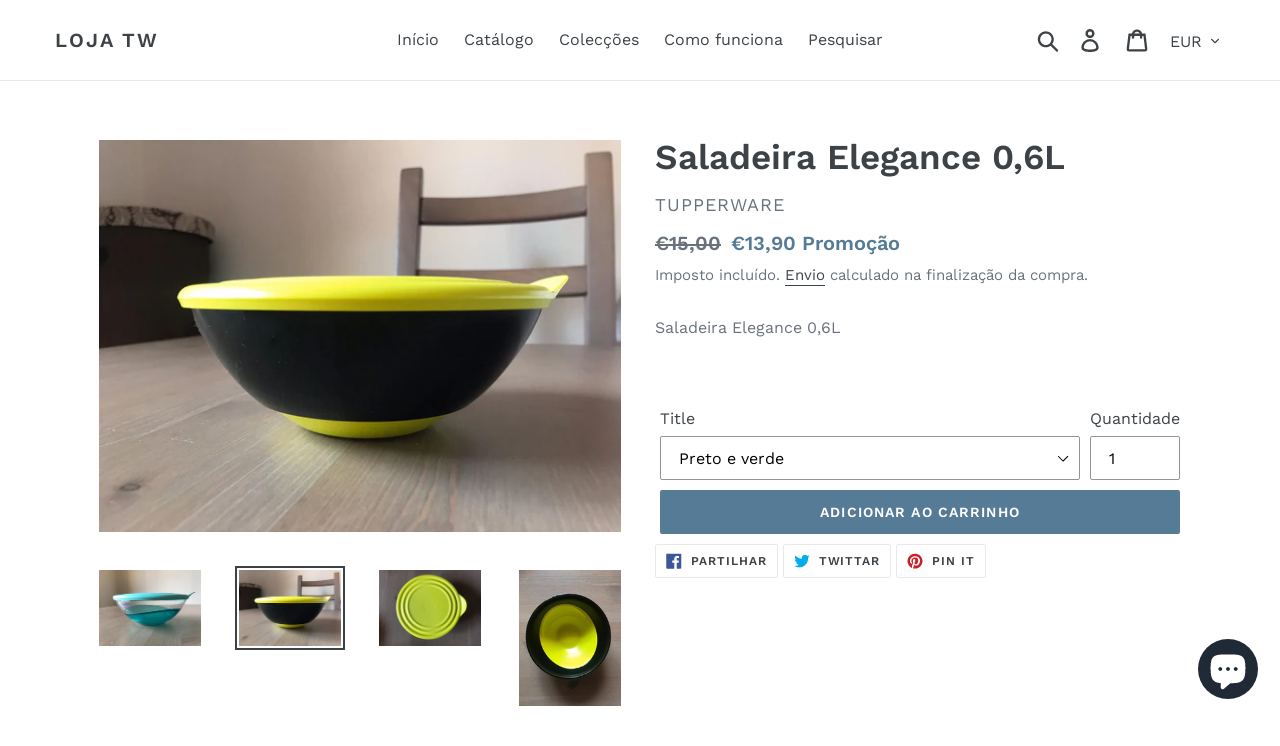

--- FILE ---
content_type: image/svg+xml
request_url: https://externo.eupago.pt/payment_logos/shopify/mbway.svg
body_size: 10410
content:
<?xml version="1.0" encoding="UTF-8" standalone="no"?>
<svg
   xmlns:dc="http://purl.org/dc/elements/1.1/"
   xmlns:cc="http://creativecommons.org/ns#"
   xmlns:rdf="http://www.w3.org/1999/02/22-rdf-syntax-ns#"
   xmlns:svg="http://www.w3.org/2000/svg"
   xmlns="http://www.w3.org/2000/svg"
   xmlns:sodipodi="http://sodipodi.sourceforge.net/DTD/sodipodi-0.dtd"
   xmlns:inkscape="http://www.inkscape.org/namespaces/inkscape"
   sodipodi:docname="mbway.svg"
   inkscape:version="1.0.2-2 (e86c870879, 2021-01-15)"
   id="svg8"
   version="1.1"
   viewBox="0 0 10.054166 6.3500002"
   height="24"
   width="38">
  <defs
     id="defs2">
    <style
       id="style43">.cls-1{fill:red;}.cls-2{fill:#1d1d1b;}</style>
  </defs>
  <sodipodi:namedview
     id="base"
     pagecolor="#ffffff"
     bordercolor="#666666"
     borderopacity="1.0"
     inkscape:pageopacity="0.0"
     inkscape:pageshadow="2"
     inkscape:zoom="22.627417"
     inkscape:cx="16.771989"
     inkscape:cy="17.656979"
     inkscape:document-units="mm"
     inkscape:current-layer="layer3"
     inkscape:document-rotation="0"
     showgrid="false"
     units="px"
     inkscape:window-width="1920"
     inkscape:window-height="1001"
     inkscape:window-x="-9"
     inkscape:window-y="-9"
     inkscape:window-maximized="1"
     inkscape:pagecheckerboard="true" />
  <metadata
     id="metadata5">
    <rdf:RDF>
      <cc:Work
         rdf:about="">
        <dc:format>image/svg+xml</dc:format>
        <dc:type
           rdf:resource="http://purl.org/dc/dcmitype/StillImage" />
        <dc:title></dc:title>
      </cc:Work>
    </rdf:RDF>
  </metadata>
  <g
     inkscape:groupmode="layer"
     id="layer7"
     inkscape:label="Camada 3"
     style="display:none" />
  <g
     inkscape:groupmode="layer"
     id="layer3"
     inkscape:label="Camada 2"
     style="display:inline">
    <path
       clip-rule="evenodd"
       d="M 9.3502634,6.1753203 H 0.70803399 c -0.292209,0 -0.5291024,-0.2368933 -0.5291024,-0.5291024 V 0.70791516 c 0,-0.29222902 0.2368934,-0.52910237 0.5291024,-0.52910237 H 9.3502634 c 0.292219,0 0.529102,0.23687335 0.529102,0.52910237 V 5.6462179 c 0,0.2922091 -0.236883,0.5291024 -0.529102,0.5291024 z"
       fill="none"
       fill-rule="evenodd"
       stroke="#303c42"
       stroke-linecap="round"
       stroke-linejoin="round"
       stroke-miterlimit="10"
       id="path7069"
       style="display:inline;fill:#ffffff;fill-opacity:1;stroke-width:0.352737"
       sodipodi:nodetypes="sssssssss" />
    <path
       style="opacity:0;fill:#ffffff;fill-opacity:1;stroke:#000000;stroke-width:0;stroke-linecap:butt;stroke-linejoin:miter;stroke-miterlimit:4;stroke-dasharray:none;stroke-opacity:1"
       d="M 0.09181,0.33783 0.27080001,0.04717 9.7020799,0.11418 9.7850914,0.09155969 9.9290485,0.22465301 10.04672,0.358 9.9563898,6.0058098 9.9708784,6.0912843 9.7921957,6.255659 9.6854011,6.2460308 0.32539133,6.3189706 0.05733272,6.0527562 Z"
       id="path5535" />
  </g>
  <g
     inkscape:label="Camada 1"
     inkscape:groupmode="layer"
     id="layer1"
     style="display:inline">
    <g
       id="g76"
       transform="matrix(0.06285494,0,0,0.06285494,0.51900995,0.98421991)">
      <path
         class="cls-1"
         d="m 7.07,61.84 -0.24,1.88 a 1.54,1.54 0 0 0 1.35,1.72 h 61.11 a 1.56,1.56 0 0 0 1.58,-1.54 1.15,1.15 0 0 0 0,-0.19 L 70.62,61.83 A 2.68,2.68 0 0 1 73,58.9 a 2.64,2.64 0 0 1 2.91,2.34 v 0 l 0.24,1.83 c 0.47,4.07 -1.84,7.65 -6,7.65 H 7.51 c -4.12,0 -6.42,-3.58 -5.95,-7.65 L 1.8,61.24 A 2.62,2.62 0 0 1 4.68,58.9 v 0 a 2.69,2.69 0 0 1 2.38,2.94"
         transform="translate(-1.5,-1.16)"
         id="path49" />
      <path
         class="cls-2"
         d="m 63.37,47.71 a 5,5 0 0 0 5.26,-4.71 2.35,2.35 0 0 0 0,-0.26 c -0.06,-2.91 -2.71,-4.79 -5.66,-4.8 H 57 a 2.5,2.5 0 0 1 0,-5 h 4 c 2.69,-0.11 4.76,-1.74 4.89,-4.27 0.13,-2.73 -2.21,-4.77 -5.06,-4.77 h -9.68 v 23.77 h 12.22 m 7.33,-19 a 7.84,7.84 0 0 1 -2.33,5.61 l -0.15,0.17 0.2,0.12 a 9.74,9.74 0 0 1 5,8.14 10,10 0 0 1 -9.8,10.13 h -15 a 2.63,2.63 0 0 1 -2.59,-2.65 v 0 -28.53 A 2.62,2.62 0 0 1 48.68,19 v 0 h 12.15 a 9.61,9.61 0 0 1 9.87,9.33 v 0.33"
         transform="translate(-1.5,-1.16)"
         id="path51" />
      <path
         class="cls-2"
         d="m 23.26,43.08 0.07,0.2 0.07,-0.2 c 0.68,-1.88 1.51,-4 2.38,-6.23 0.87,-2.23 1.8,-4.67 2.69,-6.85 0.89,-2.18 1.76,-4.18 2.58,-5.9 a 19.91,19.91 0 0 1 2,-3.61 4,4 0 0 1 3.21,-1.49 h 0.61 a 2.91,2.91 0 0 1 1.92,0.62 2.15,2.15 0 0 1 0.76,1.38 l 3.81,29.5 a 2.47,2.47 0 0 1 -0.65,1.79 2.6,2.6 0 0 1 -1.85,0.6 3,3 0 0 1 -1.92,-0.56 2.07,2.07 0 0 1 -0.89,-1.48 c -0.13,-1 -0.24,-2.07 -0.36,-3.27 -0.12,-1.2 -0.76,-6.33 -0.93,-7.64 -0.17,-1.31 -1.22,-9.66 -1.59,-12.69 v -0.26 l -1.22,2.56 c -0.41,0.88 -0.86,1.93 -1.35,3.16 -0.49,1.23 -1,2.53 -1.47,3.91 -0.47,1.38 -2.89,8.06 -2.89,8.06 -0.22,0.61 -0.64,1.84 -1,3 -0.36,1.16 -0.73,2.15 -0.82,2.34 A 3.42,3.42 0 0 1 21.82,51.51 3.46,3.46 0 0 1 20.29,50 c -0.1,-0.19 -0.44,-1.21 -0.83,-2.34 -0.39,-1.13 -0.77,-2.35 -1,-3 0,0 -2.35,-6.74 -2.88,-8.06 -0.53,-1.32 -1,-2.67 -1.47,-3.91 -0.47,-1.24 -0.95,-2.28 -1.35,-3.16 L 11.53,27 v 0.26 c -0.37,3 -1.43,11.36 -1.6,12.69 C 9.76,41.28 9.14,46.36 9,47.55 8.86,48.74 8.75,49.84 8.63,50.82 A 2.07,2.07 0 0 1 7.74,52.3 3,3 0 0 1 5.83,52.86 2.57,2.57 0 0 1 4,52.26 2.47,2.47 0 0 1 3.35,50.47 L 7.11,21 A 2.16,2.16 0 0 1 7.88,19.68 2.88,2.88 0 0 1 9.8,19 h 0.61 a 4,4 0 0 1 3.19,1.46 19.33,19.33 0 0 1 2,3.61 q 1.23,2.58 2.58,5.9 1.35,3.32 2.7,6.85 c 0.87,2.26 1.69,4.35 2.37,6.23"
         transform="translate(-1.5,-1.16)"
         id="path53" />
      <path
         class="cls-1"
         d="m 15.8,1.16 h 46.26 c 4.36,0 6.53,3.27 7,7.59 l 0.2,1.38 a 2.72,2.72 0 0 1 -2.39,3 A 2.67,2.67 0 0 1 64,10.71 v 0 L 63.8,9.38 C 63.61,7.74 62.92,6.47 61.25,6.47 H 16.62 c -1.67,0 -2.36,1.27 -2.56,2.91 l -0.18,1.31 A 2.66,2.66 0 0 1 11,13.1 v 0 a 2.71,2.71 0 0 1 -2.39,-3 L 8.8,8.72 c 0.52,-4.31 2.68,-7.59 7,-7.59"
         transform="translate(-1.5,-1.16)"
         id="path55" />
      <path
         class="cls-2"
         d="m 99,32.26 c -0.32,1.23 -0.65,2.55 -1,4 -0.35,1.45 -0.7,2.75 -1,4 -0.3,1.25 -0.65,2.39 -1,3.36 a 10.89,10.89 0 0 1 -0.76,2 2,2 0 0 1 -1.89,0.94 4.09,4.09 0 0 1 -1,-0.15 1.63,1.63 0 0 1 -1,-0.86 12.06,12.06 0 0 1 -0.76,-2.08 c -0.3,-1 -0.62,-2.22 -1,-3.57 -0.38,-1.35 -0.67,-2.77 -1,-4.28 -0.33,-1.51 -0.65,-2.91 -0.91,-4.2 -0.26,-1.29 -0.5,-2.4 -0.68,-3.3 -0.18,-0.9 -0.28,-1.45 -0.31,-1.64 a 1.6,1.6 0 0 1 0,-0.23 v -0.13 a 1.13,1.13 0 0 1 0.44,-0.93 1.63,1.63 0 0 1 1.08,-0.35 1.76,1.76 0 0 1 1,0.26 1.39,1.39 0 0 1 0.54,0.89 c 0,0 0.06,0.37 0.18,1 0.12,0.63 0.29,1.38 0.48,2.31 0.19,0.93 0.41,2 0.64,3.17 0.23,1.17 0.48,2.36 0.75,3.56 0.27,1.2 0.52,2.35 0.78,3.48 0.26,1.13 0.49,2.09 0.72,2.9 0.22,-0.76 0.47,-1.63 0.74,-2.61 0.27,-0.98 0.55,-2 0.82,-3 0.27,-1 0.52,-2.09 0.77,-3.13 0.25,-1.04 0.48,-2 0.7,-2.92 0.22,-0.92 0.39,-1.69 0.55,-2.39 0.16,-0.7 0.28,-1.21 0.37,-1.55 a 1.9,1.9 0 0 1 0.64,-1 1.78,1.78 0 0 1 1.11,-0.46 1.84,1.84 0 0 1 1.22,0.39 1.71,1.71 0 0 1 0.6,1 c 0.27,1.09 0.53,2.33 0.82,3.69 0.29,1.36 0.6,2.73 0.91,4.12 0.31,1.39 0.65,2.76 1,4.1 0.35,1.34 0.67,2.52 1,3.55 0.22,-0.81 0.47,-1.77 0.73,-2.89 0.26,-1.12 0.51,-2.28 0.78,-3.48 0.27,-1.2 0.54,-2.36 0.78,-3.53 0.24,-1.17 0.48,-2.22 0.68,-3.15 0.2,-0.93 0.37,-1.69 0.48,-2.27 0.11,-0.58 0.19,-0.9 0.19,-0.92 a 1.49,1.49 0 0 1 0.54,-0.88 1.72,1.72 0 0 1 1,-0.26 1.69,1.69 0 0 1 1.09,0.35 1.16,1.16 0 0 1 0.44,0.93 v 0.13 a 2,2 0 0 1 0,0.24 c 0,0.18 -0.13,0.72 -0.32,1.64 -0.19,0.92 -0.42,2 -0.69,3.29 -0.27,1.29 -0.58,2.69 -0.91,4.18 -0.33,1.49 -0.68,2.91 -1,4.26 -0.32,1.35 -0.64,2.54 -1,3.56 a 11.57,11.57 0 0 1 -0.76,2.06 1.77,1.77 0 0 1 -1,0.9 3.45,3.45 0 0 1 -1,0.18 2.83,2.83 0 0 1 -0.41,0 3.75,3.75 0 0 1 -0.58,-0.13 2.31,2.31 0 0 1 -0.6,-0.32 1.49,1.49 0 0 1 -0.48,-0.6 15.11,15.11 0 0 1 -0.72,-2.12 c -0.29,-1 -0.59,-2.1 -0.92,-3.34 -0.33,-1.24 -0.64,-2.56 -1,-3.92 -0.36,-1.36 -0.61,-2.63 -0.88,-3.81"
         transform="translate(-1.5,-1.16)"
         id="path57" />
      <path
         class="cls-2"
         d="m 116.69,40.3 c -0.34,1.08 -0.64,2.08 -0.89,3 -0.25,0.92 -0.51,1.67 -0.73,2.26 a 1.5132746,1.5132746 0 0 1 -3,-0.4 1.31,1.31 0 0 1 0.07,-0.44 l 0.42,-1.39 c 0.24,-0.78 0.55,-1.75 0.93,-2.93 0.38,-1.18 0.81,-2.44 1.27,-3.83 0.46,-1.39 0.94,-2.77 1.43,-4.13 0.49,-1.36 1,-2.63 1.46,-3.8 a 23.07,23.07 0 0 1 1.35,-2.86 1.56,1.56 0 0 1 0.73,-0.77 3.11,3.11 0 0 1 1.24,-0.2 3.25,3.25 0 0 1 1.27,0.23 1.4,1.4 0 0 1 0.72,0.81 c 0.32,0.67 0.7,1.58 1.13,2.71 0.43,1.13 0.91,2.36 1.39,3.68 0.48,1.32 1,2.66 1.44,4 0.44,1.34 0.91,2.64 1.3,3.82 0.39,1.18 0.73,2.19 1,3 0.27,0.81 0.46,1.37 0.52,1.62 a 1.31,1.31 0 0 1 0.07,0.44 1.26,1.26 0 0 1 -0.41,1 1.56,1.56 0 0 1 -1.17,0.39 1.24,1.24 0 0 1 -0.87,-0.25 1.66,1.66 0 0 1 -0.45,-0.72 c -0.23,-0.59 -0.49,-1.34 -0.8,-2.26 -0.31,-0.92 -0.63,-1.92 -1,-3 h -8.45 m 7.5,-2.93 c -0.48,-1.46 -0.92,-2.8 -1.35,-4 -0.43,-1.2 -0.81,-2.35 -1.29,-3.49 -0.11,-0.25 -0.23,-0.53 -0.35,-0.87 -0.12,-0.34 -0.2,-0.51 -0.22,-0.57 a 2.55,2.55 0 0 0 -0.22,0.54 c -0.13,0.36 -0.24,0.65 -0.36,0.9 -0.45,1.1 -0.88,2.26 -1.3,3.49 -0.42,1.23 -0.86,2.56 -1.33,4 z"
         transform="translate(-1.5,-1.16)"
         id="path59" />
      <path
         class="cls-2"
         d="m 135.65,38.05 a 2.92,2.92 0 0 1 -0.32,-0.38 L 135,37.21 c -0.32,-0.45 -0.65,-1 -1,-1.64 -0.35,-0.64 -0.75,-1.32 -1.12,-2 -0.37,-0.68 -0.73,-1.45 -1.07,-2.18 -0.34,-0.73 -0.68,-1.41 -0.95,-2 -0.27,-0.59 -0.53,-1.18 -0.73,-1.64 a 6.56,6.56 0 0 1 -0.37,-1 1.34,1.34 0 0 1 -0.09,-0.26 c 0,0 0,-0.13 0,-0.25 a 1.38,1.38 0 0 1 0.42,-1 1.58,1.58 0 0 1 1.17,-0.41 1.24,1.24 0 0 1 1,0.34 2.2,2.2 0 0 1 0.41,0.67 l 0.33,0.74 c 0.17,0.38 0.38,0.85 0.62,1.41 0.24,0.56 0.53,1.18 0.85,1.86 0.32,0.68 0.63,1.33 1,2 l 0.95,1.87 a 14.31,14.31 0 0 0 0.86,1.46 24.85,24.85 0 0 0 1.39,-2.47 c 0.49,-1 1,-1.95 1.41,-2.92 0.41,-0.97 0.84,-1.82 1.18,-2.55 l 0.59,-1.39 a 2.23,2.23 0 0 1 0.42,-0.67 1.16,1.16 0 0 1 1,-0.34 1.56,1.56 0 0 1 1.17,0.41 1.31,1.31 0 0 1 0.42,1 1,1 0 0 1 0,0.25 l -0.08,0.26 -0.39,1 c -0.19,0.47 -0.43,1 -0.72,1.64 -0.29,0.64 -0.59,1.31 -0.93,2 -0.34,0.69 -0.72,1.45 -1.09,2.18 -0.37,0.73 -0.74,1.4 -1.11,2 -0.37,0.6 -0.72,1.21 -1,1.65 a 5.38,5.38 0 0 1 -0.65,0.78 v 7 a 1.49,1.49 0 0 1 -0.42,1.11 1.53,1.53 0 0 1 -2.15,0 1.55,1.55 0 0 1 -0.47,-1.15 v -7"
         transform="translate(-1.5,-1.16)"
         id="path61" />
    </g>
  </g>
</svg>


--- FILE ---
content_type: text/javascript
request_url: https://cdn.shopify.com/s/files/1/0267/7030/9172/t/1/assets/subscribe-it.js?v=1667236250&shop=tupperwarept.myshopify.com
body_size: 30299
content:
(function(){var head=document.getElementsByTagName("head")[0],startingTime=new Date().getTime();if(typeof jQuery>"u"){var jQueryScript=document.createElement("script");jQueryScript.src="https://ajax.googleapis.com/ajax/libs/jquery/3.2.1/jquery.min.js",jQueryScript.type="text/javascript",head.appendChild(jQueryScript)}if(typeof Mustache>"u"){var mustacheScript=document.createElement("script");mustacheScript.src="https://cdnjs.cloudflare.com/ajax/libs/mustache.js/3.1.0/mustache.js",mustacheScript.type="text/javascript",head.appendChild(mustacheScript)}if(window.location.search.indexOf("selector_section_mode")>-1){var script=document.createElement("script");window.selector_section_mode=!0,script.src=(document.location.protocol=="https:"?"https://":"http://")+"back-in-stock.appikon.com/theme-settings/element-selector.js",script.type="text/javascript",head.appendChild(script)}var checkReady=function(callback){window.jQuery?callback(jQuery):window.setTimeout(function(){checkReady(callback)},20)};checkReady(function($2){$2(function(){var endingTime=new Date().getTime(),tookTime=endingTime-startingTime;console.log("jQuery is loaded, after "+tookTime+" milliseconds!")})})})();function deferJquery(method){window.jQuery?method():setTimeout(function(){deferJquery(method)},50)}function deferBisProductPageButton(callback){jQuery("#SI_trigger").length?callback():setTimeout(function(){deferBisProductPageButton(callback)},50)}(function(){var popupFormTemplate=`<!doctype html><!--[if lt IE 7]>
<html class="ie6">
   <![endif]--><!--[if IE 7]>
   <html class="ie7">
      <![endif]--><!--[if IE 8]>
      <html class="ie8">
         <![endif]--><!--[if gt IE 8]><!-->
         <html>
            <!--<![endif]-->
            <head>
               <link rel='stylesheet' href="https://fonts.googleapis.com/css?family={{ popup_theme.text_font_name }}" />
               <meta name="viewport" content="width=device-width">
               <style> {{{styles}}} {{{ popup_theme.signup_form_custom_css }}} {{#popup_theme}} #container { font-family: {{ popup_theme.text_font_name}}, sans-serif; background: {{ popup_theme.background_color }}; border-color: {{ popup_theme.border_color }}; border-width: {{ popup_theme.border_width }}px; border-style: solid; } body { color: {{ popup_theme.text_color }}; } body.fadein { background: rgba( {{ popup_theme.fade_color_rgb }}, 0.65); } #submit-btn { color: {{ popup_theme.button_text_color }}; background-color: {{ popup_theme.button_background_color }}; border-color: {{ popup_theme.button_background_color }}; border-radius: {{ popup_theme.button_corner_radius }}px; } .input-lg { border-radius: {{ popup_theme.input_border_radius }}px; border-color: {{ popup_theme.input_border_color }}; border-width: {{ input_border_width }}px;  }  .close { color: {{ popup_theme.close_button_color }}; } .alert-danger { border-color: {{ popup_theme.failure_background_color }}; background-color: {{ popup_theme.failure_background_color }}; color: {{ popup_theme.failure_text_color }}; } .alert-success { background-color: {{ popup_theme.success_background_color }}; border-color: {{ popup_theme.success_background_color }}; color: {{ popup_theme.success_text_color }}; } .alert-success a { color: {{ popup_theme.success_text_color }}; } {{/popup_theme}}
   .switch {
    position: relative;
    display: inline-block;
    width: 60px;
    height: 34px;
  }

  .switch input {
    opacity: 0;
    width: 0;
    height: 0;
  }
  
  .popup-form-hidden-tab{
    display:none;
  }

  .slider {
    position: absolute;
    cursor: pointer;
    top: 0;
    left: 0;
    right: 0;
    bottom: 0;
    background-color: #ccc;
    -webkit-transition: .4s;
    transition: .4s;
  }

  .slider:before {
    position: absolute;
    content: "";
    height: 26px;
    width: 26px;
    left: 4px;
    bottom: 4px;
    background-color: white;
    -webkit-transition: .4s;
    transition: .4s;
  }

  input:checked + .slider {
    background-color: #2196F3;
  }

  input:focus + .slider {
    box-shadow: 0 0 1px #2196F3;
  }
  .appikon-bis-form-hide-warning{
    display:none
}
.appikon-bis-form-warning{
     color:red
}

  input:checked + .slider:before {
    -webkit-transform: translateX(26px);
    -ms-transform: translateX(26px);
    transform: translateX(26px);
  }

  /* Rounded sliders */
  .slider.round {
    border-radius: 34px;
  }

  .slider.round:before {
    border-radius: 50%;
  }</style>
               {{#show_phone_number_field}}
               <link rel="stylesheet" href="https://cdnjs.cloudflare.com/ajax/libs/intl-tel-input/17.0.5/css/intlTelInput.css" integrity="sha256-rTKxJIIHupH7lFo30458ner8uoSSRYciA0gttCkw1JE=" crossorigin="anonymous" />
               {{/show_phone_number_field}}
            </head>
            <body class="action-close">
               <div id="SIModal" class="">
                  <div class="" id="container">
                     <button type="button" class="close action-close" data-dismiss="modal">&times;</button>
                     <h3 class="modal-title">{{{headline}}}</h3>
                     <p>{{{body_copy}}}</p>
                     <hr>
                     <h4 class="product-name">{{{product.title}}}</h4>
                     <form action="#" class="form-horizontal clearfix">
                        <div id="variant-select-container">
                           <div class="form-group {{#single_variant_product}}single_variant_product_select{{/single_variant_product}}">
                              <div class="col-xs-12">
                                 <select id="variants" class="selectpicker form-control input-lg {{#is_default_variant}}default_variant{{/is_default_variant}} {{#single_variant_product}}single_variant_product{{/single_variant_product}}">
                                    {{#unavailableVariants}}
                                    <option value="{{id}}">{{title}}</option>
                                    {{/unavailableVariants}}
                                 </select>
                              </div>
                           </div>
                        </div>
                        <div id="customer-contact-container">
                          {{#show_phone_number_field}}
                            {{^only_sms_enabled}}
                              <div class="form-group">
                                <div class="col-xs-12 btn-group btn-group-justified">
                                  {{#show_sms_first}}
                                    <div class="btn-group"> <button type="button" class="btn btn-success" id="sms-tab">{{{ sms_tab_text }}}</button> </div>
                                    <div class="btn-group"> <button type="button" class="btn btn-default" id="email-tab">{{{ email_tab_text }}}</button> </div>
                                  {{/show_sms_first}}
                                  {{^show_sms_first}}
                                    <div class="btn-group"> <button type="button" class="btn btn-success" id="email-tab">{{{ email_tab_text }}}</button> </div>
                                    <div class="btn-group"> <button type="button" class="btn btn-default" id="sms-tab">{{{ sms_tab_text }}}</button> </div>
                                  {{/show_sms_first}}
                                </div>
                              </div>
                            {{/only_sms_enabled}}
                          {{/show_phone_number_field}}

                          {{#show_phone_number_field}}
                            <div id="phone-number" class="form-group {{^only_sms_enabled}}{{^show_sms_first}}popup-form-hidden-tab{{/show_sms_first}}{{/only_sms_enabled}}">
                              <div class="col-xs-12">
                                 <input id="appikon-bis-popup-form-phone-no" type="number" onkeypress='return event.charCode >= 48 && event.charCode <= 57' class="form-control input-lg" value="{{customer.phone}}">
                              </div>
                            </div>
                          {{/show_phone_number_field}}

                          {{^only_sms_enabled}}
                            <div id="email-address" class="form-group {{#show_sms_first}}popup-form-hidden-tab{{/show_sms_first}}">
                              <div class="col-xs-12">
                                <input id="appikon-bis-popup-form-email" type="email" placeholder="{{email_address_label}}" class="form-control input-lg" value="{{customer.email}}">
                                <small class="appikon-bis-form-hide-warning" id="appikon-bis-form-email-warning">{{{email_invalid}}}</small>
                              </div>
                            </div>
                          {{/only_sms_enabled}}

                           {{#push_owl_enabled}}
                           <div id="send_to_push_owl" class="form-group">
                              <div class="col-xs-12">
                                <h6><b>{{{push_notification_label}}}</b></h6>
                                <label class="switch">
                                  <input id="enable_push_notification" type="checkbox" />
                                  <span class="slider round"></span>
                                </label>
                              </div>
                            </div>
                            {{/push_owl_enabled}}

                           {{#show_fb}}
                           <div id="fb-share-to-messenger-container" class="form-group">
                              <div class="col-xs-12">
                                 <h6><b>{{{ fb_instruction_message }}}</b></h6>
                                 <div id="fb-share-to-messenger-sub-container"></div>
                              </div>
                           </div>
                           <div id="fb-root"></div>
                           <script>
                            window.fbAsyncInit = function () {
                              FB.init({ 
                                appId: '2440781236012932',
                                autoLogAppEvents: false,
                                xfbml: true,
                                version: 'v15.0'
                              });
                              afterFBInit();
                            }; 
                            
                            (function () {
                              var script = document.createElement("script");
                              script.src =
                                document.location.protocol +
                                "//connect.facebook.net/{{fb_cta_button_language}}/sdk.js";
                              script.async = true;
                              document.getElementById("fb-root").appendChild(script);
                            })();

                            function afterFBInit() {
                              (function () {
                                var variantsDropdown = document.getElementById("variants");
                                variantsDropdown.onchange = function () {
                                  reloadFBWidget();
                                };
                              })();
                              var reloadFBWidget = function () {
                                var variantsDropdown = document.getElementById("variants");
                                var selectedIndex = variantsDropdown.selectedIndex;
                                if (selectedIndex == null) {
                                  console.log("selected index is null.");
                                  return;
                                }
                                var selectedVariantId = variantsDropdown.options[selectedIndex].value;
                                var sendToMessengerElement = document.createElement("div");
                                sendToMessengerElement.setAttribute("cta_text", "{{fb_cta_button_text}}");
                                sendToMessengerElement.setAttribute("class", "fb-send-to-messenger");
                                sendToMessengerElement.setAttribute("messenger_app_id", "2440781236012932");
                                sendToMessengerElement.setAttribute("page_id", "{{fb_page_id}}");
                                sendToMessengerElement.setAttribute(
                                  "data-ref",
                                  selectedVariantId +
                                    "_fbd_" +
                                    "{{shop_myshopify_domain}}" +
                                    "_fbd_" +
                                    "{{product.id}}"
                                );
                                sendToMessengerElement.setAttribute("size", "large");
                                sendToMessengerElement.setAttribute("color", "blue");
                                var fbShareToMessengerSubContainer = document.getElementById(
                                  "fb-share-to-messenger-sub-container"
                                );
                                fbShareToMessengerSubContainer.innerHTML = "";
                                fbShareToMessengerSubContainer.appendChild(sendToMessengerElement);
                                FB.XFBML.parse();
                              };
                              reloadFBWidget();
                            }

                            <\/script>


                           {{/show_fb}}

                        </div>
                        {{#show_phone_number_field}}<script> var emailButton, smsButton; var phoneNumberDiv = document.querySelector('#phone-number'); var emailAddressDiv = document.querySelector('#email-address'); emailButton = document.querySelector('#customer-contact-container .btn-group > button#email-tab'); smsButton = document.querySelector('#customer-contact-container .btn-group > button#sms-tab');   var showEmailField = function  () { phoneNumberDiv.classList.add('popup-form-hidden-tab'); emailAddressDiv.classList.remove('popup-form-hidden-tab'); emailButton.classList.add('btn-success');emailButton.classList.remove('btn-default'); smsButton.classList.remove('btn-success'); smsButton.classList.add('btn-default'); emailButton.classList.toggle('active');}; var showPhoneField = function(){emailAddressDiv.classList.add('popup-form-hidden-tab'); phoneNumberDiv.classList.remove('popup-form-hidden-tab');smsButton.classList.add('btn-success');smsButton.classList.remove('btn-default');smsButton.classList.toggle('active');emailButton.classList.remove('btn-success');emailButton.classList.add('btn-default');};emailButton && emailButton.addEventListener('click', showEmailField);smsButton && smsButton.addEventListener('click', showPhoneField); <\/script>{{/show_phone_number_field}}
                        
                        
                        
                        
                        {{#quantity_field_enabled}}
                          <div id="quantity-field-container">
                             <div class="form-group form-group-lg">
                                <label class="col-xs-offset-3 col-xs-5 control-label" for="quantity_required"> {{quantity_required_label}} </label>
                                <div class="col-xs-4"> <input type="number" id="quantity_required" min="1" max="9999" value="1" step="1" class="form-control text-right"> </div>
                             </div>
                          </div>
                        {{/quantity_field_enabled}}
                        {{> accepts_marketing}}
                        {{> recaptcha }}
                        
                        {{#show_terms_and_conditions}}
                        <div class="appikon-bis-tc-checkbox">
                          <input type="checkbox" id="acceptTermsAndConditionsForPopupForm">
                          <label style="font-weight:300" class="terms_and_conditions" for="terms_and_conditions">{{{terms_and_conditions_text}}}</label>
                        </div>
                        {{/show_terms_and_conditions}}

                        <div class="form-group">
                           <div class="col-xs-12"> <button type="submit" id="submit-btn" class="btn btn-success btn-lg btn-block"> {{{button_label}}} </button> </div>
                        </div>
                        <div id="message_holder"></div>
                        <div class="completed_message alert alert-success"> {{{registration_complete}}} <a href="#" class="action-close">{{{ close_label }}}</a> </div>

                        <!-- Default unchecked -->
                        {{#newsletter_permission_enabled}}
                        <div class="custom-control custom-checkbox">
                          <input type="checkbox" class="custom-control-input" name="customer_accepts_marketing"  id="customer_accepts_marketing" {{#newsletter_permission_default_checked}}checked{{/newsletter_permission_default_checked}}>
                          <label class="custom-control-label" for="customer_accepts_marketing">{{{newsletter_permission_text}}}</label>
                        </div>
                        {{/newsletter_permission_enabled}}
                         
                     </form>

                     <p class="small-print">{{{footer_copy}}}</p>
                     {{#madeby_link_visible}}
                     <p class="small-print text-right"> Powered by <a href="https://apps.shopify.com/customer-back-in-stock-alert-user-notification-app/?utm_source=referral&utm_medium=powered-by&utm_campaign={{shop_myshopify_domain}}" target="_blank">Back In Stock (by Appikon)</a> </p>
                     {{/madeby_link_visible}}
                  </div>
               </div>


               {{{ content_for_body}}}
               <script>
                  const submitButton=document.getElementById('submit-btn');
                  const emailField=document.getElementById('appikon-bis-popup-form-email')
                  const smsField=document.getElementById('appikon-bis-popup-form-phone-no')
                  const emailFieldWarningElement=document.getElementById('appikon-bis-form-email-warning');
                  emailField && emailField.addEventListener("change", function() {
                                var appikonBisPopUpFormEmail = emailField.value;
                                const emailPattern = /^\\w+([.+-]?\\w+)*@\\w+([.+-]?\\w+)*(\\.\\w{2,})+$/; //email simple pattern
                                if (!emailPattern.test(appikonBisPopUpFormEmail)) {
                                    emailFieldWarningElement.classList.remove("appikon-bis-form-hide-warning")
                                    emailFieldWarningElement.classList.add("appikon-bis-form-warning");
                                    submitButton.setAttribute('disabled','true');
                                } else {
                                    emailFieldWarningElement.classList.remove("appikon-bis-form-warning")
                                    emailFieldWarningElement.classList.add("appikon-bis-form-hide-warning");
                                    submitButton.removeAttribute('disabled','true');
                                }
                  })

                  const smsTab = document.getElementById("sms-tab");
                  smsTab && smsTab.addEventListener("click", function() {
                        submitButton.removeAttribute('disabled');
                        emailField.value = "";
                        emailFieldWarningElement.classList.add("appikon-bis-form-hide-warning");
                        emailFieldWarningElement.classList.remove("appikon-bis-form-warning")
                  })

                  const emailTab = document.getElementById("email-tab");
                  emailTab && emailTab.addEventListener("click", function() {
                        submitButton.removeAttribute('disabled');
                        smsField.value = "";

                  })
                <\/script>
            </body>
         </html>`,cssReset=`.si-reset>div{font-family:"Helvetica Neue", Helvetica, Arial, sans-serif;font-size-adjust:none;font-size:100%;font-style:normal;letter-spacing:normal;font-stretch:normal;font-variant:normal;font-weight:normal;font:normal normal 100% "Helvetica Neue", Helvetica, Arial, sans-serif;text-align:left;text-align-last:start;text-decoration:none;text-emphasis:none;text-height:auto;text-indent:0;text-justify:auto;text-outline:none;text-shadow:none;text-transform:none;text-wrap:normal;alignment-adjust:auto;alignment-baseline:baseline;-webkit-animation:none 0 ease 0 1 normal;-moz-animation:none 0 ease 0 1 normal;-ms-animation:none 0 ease 0 1 normal;animation:none 0 ease 0 1 normal;-webkit-animation-play-state:running;-moz-play-state:running;-ms-animation-play-state:running;animation-play-state:running;appearance:normal;azimuth:center;backface-visibility:visible;background:none 0 0 auto repeat scroll padding-box transparent;background-color:transparent;background-image:none;baseline-shift:baseline;binding:none;bleed:6pt;bookmark-label:content();bookmark-level:none;bookmark-state:open;bookmark-target:none;border:0 none transparent;border-radius:0;bottom:auto;box-align:stretch;box-decoration-break:slice;box-direction:normal;box-flex:0.0;box-flex-group:1;box-lines:single;box-ordinal-group:1;box-orient:inline-axis;box-pack:start;-webkit-box-shadow:none;-moz-box-shadow:none;box-shadow:none;-webkit-box-sizing:content-box;-moz-box-sizing:content-box;box-sizing:content-box;break-after:auto;break-before:auto;break-inside:auto;caption-side:top;clear:none;clip:auto;color:inherit;color-profile:auto;-webkit-column-count:auto;-webkit-column-fill:balance;-webkit-column-gap:normal;-webkit-column-rule:medium medium #1f1f1f;-webkit-column-span:1;-webkit-column-width:auto;-webkit-columns:auto auto;-moz-column-count:auto;-moz-column-fill:balance;-moz-column-gap:normal;-moz-column-rule:medium medium #1f1f1f;-moz-column-span:1;-moz-column-width:auto;-moz-columns:auto auto;column-count:auto;column-fill:balance;column-gap:normal;column-rule:medium medium #1f1f1f;column-span:1;column-width:auto;columns:auto auto;content:normal;counter-increment:none;counter-reset:none;crop:auto;cursor:auto;direction:ltr;display:inline;dominant-baseline:auto;drop-initial-after-adjust:text-after-edge;drop-initial-after-align:baseline;drop-initial-before-adjust:text-before-edge;drop-initial-before-align:caps-height;drop-initial-size:auto;drop-initial-value:initial;elevation:level;empty-cells:show;fit:fill;fit-position:0% 0%;float:none;float-offset:0 0;grid-columns:none;grid-rows:none;hanging-punctuation:none;height:auto;hyphenate-after:auto;hyphenate-before:auto;hyphenate-character:auto;hyphenate-lines:no-limit;hyphenate-resource:none;hyphens:manual;icon:auto;image-orientation:auto;image-rendering:auto;image-resolution:normal;inline-box-align:last;left:auto;line-height:inherit;line-stacking:inline-line-height exclude-ruby consider-shifts;list-style:disc outside none;margin:0;marks:none;marquee-direction:forward;marquee-loop:1;marquee-play-count:1;marquee-speed:normal;marquee-style:scroll;max-height:none;max-width:none;min-height:0;min-width:0;move-to:normal;nav-down:auto;nav-index:auto;nav-left:auto;nav-right:auto;nav-up:auto;opacity:1;orphans:2;outline:invert none medium;outline-offset:0;overflow:visible;overflow-style:auto;padding:0;page:auto;page-break-after:auto;page-break-before:auto;page-break-inside:auto;page-policy:start;perspective:none;perspective-origin:50% 50%;position:static;presentation-level:0;punctuation-trim:none;quotes:none;rendering-intent:auto;resize:none;right:auto;rotation:0;rotation-point:50% 50%;ruby-align:auto;ruby-overhang:none;ruby-position:before;ruby-span:none;size:auto;string-set:none;table-layout:auto;top:auto;-webkit-transform:none;-moz-transform:none;transform:none;-webkit-transform-origin:50% 50%;-moz-transform-origin:50% 50%;-o-transform-origin:50% 50%;transform-origin:50% 50% 0;transform-style:flat;-webkit-transition:all 0 ease 0;-moz-transition:all 0 ease 0;-o-transition:all 0 ease 0;transition:all 0 ease 0;unicode-bidi:normal;vertical-align:baseline;white-space:normal;white-space-collapse:collapse;widows:2;width:auto;word-break:normal;word-spacing:normal;word-wrap:normal;z-index:auto;text-align:start;-ms-filter:"progid:DXImageTransform.Microsoft.gradient(enabled=false)";filter:progid:DXImageTransform.Microsoft.gradient(enabled=false)}.si-reset{z-index:999999}.si-reset div{display:block}.si-reset .si-button{cursor:pointer;text-shadow:1px 1px 0 rgba(0,0,0,0.2);-webkit-font-smoothing:subpixel-antialiased;-moz-osx-font-smoothing:none}.si-reset.si-edge-left,.si-reset.si-edge-right{transform-origin:left bottom;white-space:nowrap;position:fixed}.si-reset.si-edge-left{left:0}.si-reset.si-edge-right{right:0}.si-reset.si-rotate-90{filter:progid:DXImageTransform.Microsoft.BasicImage(rotation=1);-webkit-transform:rotate(90deg);-webkit-transform-origin:left bottom;-moz-transform:rotate(90deg);-moz-transform-origin:left bottom;-ms-transform:rotate(90deg);-ms-transform-origin:left bottom;-o-transform:rotate(90deg);-o-transform-origin:left bottom;transform:rotate(90deg)}.si-reset.si-rotate-270{filter:progid:DXImageTransform.Microsoft.BasicImage(rotation=3);-webkit-transform:rotate(270deg);-webkit-transform-origin:100% 100%;-moz-transform:rotate(270deg);-moz-transform-origin:100% 100%;-ms-transform:rotate(270deg);-ms-transform-origin:100% 100%;-o-transform:rotate(270deg);-o-transform-origin:100% 100%;transform:rotate(270deg)}.si-reset.si-edge-bottom{position:fixed;bottom:0}.si-reset img{display:block;cursor:pointer}.si-reset.preview{position:absolute !important}.si-reset .si-button.with-si-image{-webkit-transform:none;-moz-transform:none;-ms-transform:none;-o-transform:none;transform:none;-ms-filter:none;filter:none}
`;function loadScript(t,e,n){var i2=(e=e!==void 0?e:document).getElementsByTagName("head")[0],r=e.createElement("script");r.type="text/javascript",r.src=t,r.onreadystatechange=n,r.onload=n,i2.appendChild(r)}(function(t,e){typeof exports=="object"&&exports&&typeof exports.nodeName!="string"?e(exports):typeof define=="function"&&define.amd?define(["exports"],e):(t.Mustache={},e(t.Mustache))})(this,function(t){function e(t2){return typeof t2=="function"}function n(t2){return m(t2)?"array":typeof t2}function i2(t2){return t2.replace(/[\-\[\]{}()*+?.,\\\^$|#\s]/g,"\\$&")}function r(t2,e2){return t2!=null&&typeof t2=="object"&&e2 in t2}function o(t2,e2){return t2!=null&&typeof t2!="object"&&t2.hasOwnProperty&&t2.hasOwnProperty(e2)}function s(t2,e2){return v.call(t2,e2)}function a(t2){return!s(y,t2)}function u(t2){return String(t2).replace(/[&<>"'`=\/]/g,function(t3){return S[t3]})}function l(e2,n2){function r2(){if(v2&&!y2)for(;g2.length;)delete f2[g2.pop()];else g2=[];v2=!1,y2=!1}function o2(t2){if(typeof t2=="string"&&(t2=t2.split(b,2)),!m(t2)||t2.length!==2)throw new Error("Invalid tags: "+t2);s2=new RegExp(i2(t2[0])+"\\s*"),u2=new RegExp("\\s*"+i2(t2[1])),l2=new RegExp("\\s*"+i2("}"+t2[1]))}if(!e2)return[];var s2,u2,l2,d2=[],f2=[],g2=[],v2=!1,y2=!1;o2(n2||t.tags);for(var S2,k2,E,C,x,P,T=new p(e2);!T.eos();){if(S2=T.pos,E=T.scanUntil(s2))for(var N=0,D=E.length;N<D;++N)a(C=E.charAt(N))?g2.push(f2.length):y2=!0,f2.push(["text",C,S2,S2+1]),S2+=1,C===`
`&&r2();if(!T.scan(s2))break;if(v2=!0,k2=T.scan(w)||"name",T.scan(_),k2==="="?(E=T.scanUntil(I),T.scan(I),T.scanUntil(u2)):k2==="{"?(E=T.scanUntil(l2),T.scan(B),T.scanUntil(u2),k2="&"):E=T.scanUntil(u2),!T.scan(u2))throw new Error("Unclosed tag at "+T.pos);if(x=[k2,E,S2,T.pos],f2.push(x),k2==="#"||k2==="^")d2.push(x);else if(k2==="/"){if(!(P=d2.pop()))throw new Error('Unopened section "'+E+'" at '+S2);if(P[1]!==E)throw new Error('Unclosed section "'+P[1]+'" at '+S2)}else k2==="name"||k2==="{"||k2==="&"?y2=!0:k2==="="&&o2(E)}if(P=d2.pop())throw new Error('Unclosed section "'+P[1]+'" at '+T.pos);return h(c(f2))}function c(t2){for(var e2,n2,i3=[],r2=0,o2=t2.length;r2<o2;++r2)(e2=t2[r2])&&(e2[0]==="text"&&n2&&n2[0]==="text"?(n2[1]+=e2[1],n2[3]=e2[3]):(i3.push(e2),n2=e2));return i3}function h(t2){for(var e2,n2=[],i3=n2,r2=[],o2=0,s2=t2.length;o2<s2;++o2)switch((e2=t2[o2])[0]){case"#":case"^":i3.push(e2),r2.push(e2),i3=e2[4]=[];break;case"/":r2.pop()[5]=e2[2],i3=r2.length>0?r2[r2.length-1][4]:n2;break;default:i3.push(e2)}return n2}function p(t2){this.string=t2,this.tail=t2,this.pos=0}function d(t2,e2){this.view=t2,this.cache={".":this.view},this.parent=e2}function f(){this.cache={}}var g=Object.prototype.toString,m=Array.isArray||function(t2){return g.call(t2)==="[object Array]"},v=RegExp.prototype.test,y=/\S/,S={"&":"&amp;","<":"&lt;",">":"&gt;",'"':"&quot;","'":"&#39;","/":"&#x2F;","`":"&#x60;","=":"&#x3D;"},_=/\s*/,b=/\s+/,I=/\s*=/,B=/\s*\}/,w=/#|\^|\/|>|\{|&|=|!/;p.prototype.eos=function(){return this.tail===""},p.prototype.scan=function(t2){var e2=this.tail.match(t2);if(!e2||e2.index!==0)return"";var n2=e2[0];return this.tail=this.tail.substring(n2.length),this.pos+=n2.length,n2},p.prototype.scanUntil=function(t2){var e2,n2=this.tail.search(t2);switch(n2){case-1:e2=this.tail,this.tail="";break;case 0:e2="";break;default:e2=this.tail.substring(0,n2),this.tail=this.tail.substring(n2)}return this.pos+=e2.length,e2},d.prototype.push=function(t2){return new d(t2,this)},d.prototype.lookup=function(t2){var n2,i3=this.cache;if(i3.hasOwnProperty(t2))n2=i3[t2];else{for(var s2,a2,u2,l2=this,c2=!1;l2;){if(t2.indexOf(".")>0)for(s2=l2.view,a2=t2.split("."),u2=0;s2!=null&&u2<a2.length;)u2===a2.length-1&&(c2=r(s2,a2[u2])||o(s2,a2[u2])),s2=s2[a2[u2++]];else s2=l2.view[t2],c2=r(l2.view,t2);if(c2){n2=s2;break}l2=l2.parent}i3[t2]=n2}return e(n2)&&(n2=n2.call(this.view)),n2},f.prototype.clearCache=function(){this.cache={}},f.prototype.parse=function(e2,n2){var i3=this.cache,r2=e2+":"+(n2||t.tags).join(":"),o2=i3[r2];return o2==null&&(o2=i3[r2]=l(e2,n2)),o2},f.prototype.render=function(t2,e2,n2,i3){var r2=this.parse(t2,i3),o2=e2 instanceof d?e2:new d(e2);return this.renderTokens(r2,o2,n2,t2,i3)},f.prototype.renderTokens=function(t2,e2,n2,i3,r2){for(var o2,s2,a2,u2="",l2=0,c2=t2.length;l2<c2;++l2)a2=void 0,(s2=(o2=t2[l2])[0])==="#"?a2=this.renderSection(o2,e2,n2,i3):s2==="^"?a2=this.renderInverted(o2,e2,n2,i3):s2===">"?a2=this.renderPartial(o2,e2,n2,r2):s2==="&"?a2=this.unescapedValue(o2,e2):s2==="name"?a2=this.escapedValue(o2,e2):s2==="text"&&(a2=this.rawValue(o2)),a2!==void 0&&(u2+=a2);return u2},f.prototype.renderSection=function(t2,n2,i3,r2){function o2(t3){return s2.render(t3,n2,i3)}var s2=this,a2="",u2=n2.lookup(t2[1]);if(u2){if(m(u2))for(var l2=0,c2=u2.length;l2<c2;++l2)a2+=this.renderTokens(t2[4],n2.push(u2[l2]),i3,r2);else if(typeof u2=="object"||typeof u2=="string"||typeof u2=="number")a2+=this.renderTokens(t2[4],n2.push(u2),i3,r2);else if(e(u2)){if(typeof r2!="string")throw new Error("Cannot use higher-order sections without the original template");(u2=u2.call(n2.view,r2.slice(t2[3],t2[5]),o2))!=null&&(a2+=u2)}else a2+=this.renderTokens(t2[4],n2,i3,r2);return a2}},f.prototype.renderInverted=function(t2,e2,n2,i3){var r2=e2.lookup(t2[1]);if(!r2||m(r2)&&r2.length===0)return this.renderTokens(t2[4],e2,n2,i3)},f.prototype.renderPartial=function(t2,n2,i3,r2){if(i3){var o2=e(i3)?i3(t2[1]):i3[t2[1]];return o2!=null?this.renderTokens(this.parse(o2,r2),n2,i3,o2):void 0}},f.prototype.unescapedValue=function(t2,e2){var n2=e2.lookup(t2[1]);if(n2!=null)return n2},f.prototype.escapedValue=function(e2,n2){var i3=n2.lookup(e2[1]);if(i3!=null)return t.escape(i3)},f.prototype.rawValue=function(t2){return t2[1]},t.name="mustache.js",t.version="3.0.1",t.tags=["{{","}}"];var k=new f;return t.clearCache=function(){return k.clearCache()},t.parse=function(t2,e2){return k.parse(t2,e2)},t.render=function(t2,e2,i3,r2){if(typeof t2!="string")throw new TypeError('Invalid template! Template should be a "string" but "'+n(t2)+'" was given as the first argument for mustache#render(template, view, partials)');return k.render(t2,e2,i3,r2)},t.to_html=function(n2,i3,r2,o2){var s2=t.render(n2,i3,r2);if(!e(o2))return s2;o2(s2)},t.escape=u,t.Scanner=p,t.Context=d,t.Writer=f,t}),function(){var t=[].slice,e={}.hasOwnProperty;this.SI={PRODUCT_HANDLE_REGEX:/\/products\/(([a-zA-Z0-9]|[\-\.\_\~]|[\u00A0-\uD7FF\uF900-\uFDCF\uFDF0-\uFFEF]|[\ud83c\ud83d\ud83e][\ud000-\udfff]){1,})\/?/,$:function(t2,e2){var n;return e2==null&&(e2=document),t2.nodeType==null||(n=t2.nodeType)!==3&&n!==9?e2.querySelector?e2.querySelector(t2):t2[0]==="."?this.findElmByClassName(t2.slice(1),e2)[0]:t2[0]==="#"?e2.getElementById(t2.slice(1)):e2.getElementById(t2):t2},findElmByClassName:function(t2,e2){var n,i2,r,o,s;for(s=[],i2=0,r=(o=e2.getElementsByTagName("*")).length;i2<r;i2++)(n=o[i2]).className.match(t2)&&s.push(n);return s},removeClassName:function(t2,e2){return"classList"in t2?t2.classList.remove(e2):t2.className=t2.className.replace(RegExp("\\b"+class_name+"\\b","g"),"")},isVisible:function(t2){return t2.offsetParent!=null},extend:function(){var n,i2,r,o,s,a,u;for(o=arguments[0],n=0,r=(a=2<=arguments.length?t.call(arguments,1):[]).length;n<r;n++){s=a[n];for(i2 in s)e.call(s,i2)&&((u=s[i2])instanceof Array?o[i2]=u.slice(0):o[i2]==null||Object.prototype.toString.call(u)!=="[object Object]"?o[i2]=u:o[i2]=this.extend(o[i2],u))}return o},defer:function(t2,e2){return setTimeout(e2,t2)},log:function(t2){return typeof console<"u"&&console!==null&&typeof console.log=="function"?console.log("[Back in Stock] "+t2):void 0},windowSize:function(){return{width:window.innerWidth||document.documentElement.clientWidth,height:window.innerHeight||document.documentElement.clientHeight}},css:function(t2,e2){var n,i2;for(n in e2)i2=e2[n],t2.style[n]=i2;return t2},injectCSS:function(t2){var e2;return e2=document.createElement("style"),document.getElementsByTagName("head")[0].appendChild(e2),e2.styleSheet?e2.styleSheet.cssText=t2:e2.appendChild(document.createTextNode(t2))},urlIsProductPage:function(){return decodeURIComponent(window.location.pathname).match(this.PRODUCT_HANDLE_REGEX)!=null},toQueryString:function(t2,e2){var n,i2,r,o;i2=[];for(n in t2)o=t2[n],e2&&(n=e2+"["+n+"]"),r=typeof o=="object"?this.toQueryString(o,n):n+"="+encodeURIComponent(o),i2.push(r);return i2.join("&")},urlParamsToObject:function(){var t2,e2,n,i2,r;for(r={},n=0,i2=(e2=location.search.substr(1).split("&")).length;n<i2;n++)r[(t2=e2[n].split("="))[0]]=t2[1];return r},urlParam:function(t2){return this.urlParamsToObject()[t2]||null},request:function(t2,e2){var n,i2,r,o,s,a;if(e2==null&&(e2={}),o=SI.extend({method:"GET"},e2),a=new XMLHttpRequest,i2=new SI.Promise,a.onreadystatechange=function(){if(a.readyState===4)return i2.resolve(a.status!==200,a.responseText)},a.open(o.method,t2,!0),e2.headers!=null){r=e2.headers;for(n in r)s=r[n],a.setRequestHeader(n,s)}return a.send(o.data),i2},submitNotificationData:function(url,data){var xmlhttp=new XMLHttpRequest,i2=new SI.Promise;return xmlhttp.onreadystatechange=function(){if(xmlhttp.readyState===4&&xmlhttp.status===200)return i2.resolve(xmlhttp.status!==200,xmlhttp.responseText)},xmlhttp.open("GET",url+"?"+SI.toQueryString(data),!0),xmlhttp.send(),i2},requestJSONP:function(t2,e2){var n,i2,r,o;o=document.createElement("script"),i2="JSONP"+new Date().getTime(),r=new SI.Promise;for(n in e2)e2[n],n+""+e2;return window._SI==null&&(window._SI={}),window._SI[i2]=function(t3){return delete SI[i2],r.resolve(t3)},o.src=t2+"?callback=_SI."+i2+"&"+SI.toQueryString(e2),document.getElementsByTagName("head")[0].appendChild(o),r},parseJSON:function(t2){if(typeof t2=="string"){if(window.JSON&&window.JSON.parse)return window.JSON.parse(t2);if(t2=t2.replace(/^\s+|\s+$/g,""),!/^[\],:{}\s]*$/.test(t2.replace(/\\(?:["\\\/bfnrt]|u[0-9a-fA-F]{4})/g,"@").replace(/"[^"\\\n\r]*"|true|false|null|-?\d+(?:\.\d*)?(?:[eE][+\-]?\d+)?/g,"]").replace(/(?:^|:|,)(?:\s*\[)+/g,"")))throw"Invalid JSON";return new Function("return "+t2)()}},on:function(t2,e2,n){return t2.addEventListener?t2.addEventListener(e2,n,!1):t2.attachEvent("on"+e2,n)},domReady:function(){var t2;return this._domReadyPromise==null&&(this._domReadyPromise=new SI.Promise,document.readyState==="loading"?document.addEventListener("DOMContentLoaded",(t2=this,function(){return t2._domReadyPromise.resolve(t2)})):this._domReadyPromise.resolve()),this._domReadyPromise},preventDefault:function(t2){return t2.preventDefault?t2.preventDefault():t2.returnValue=!1,t2},jsonFromParams:function(t2){var e2,n,i2,r,o;for(o={},n=0,r=(e2=t2.split("&")).length;n<r;n++)o[(i2=e2[n].split("="))[0]]=i2[1];return JSON.stringify(o)},execute:function(t2){var e2,n,i2,r;try{return t2()}catch(o){return n=o,i2=SI.Config.app_hostname||"back-in-stock.appikon.com",r="https://"+i2+"/events/api",e2={event:{message:n.message,stack:n.stack}},SI.request(r,{method:"POST",data:SI.toQueryString(e2)})}},helpers:{smallProductImage:function(){return function(t2,e2){var n;return e2((n=t2.split(".")).slice(0,n.length-1).join(".")+"_small."+n.slice(-1))}}},createPopover:function(t2){var e2;return t2==null&&(t2={}),e2=SI.extend(SI.Config,typeof _SIConfig<"u"&&_SIConfig!==null?_SIConfig:{},t2),new SI.Popover(e2)},genericTriggerHandler:function(t2){var e2,n,i2,r,o,s;if((o=((t2=t2||window.event).target||t2.srcElement).className)!=null&&typeof o.match=="function"&&o.match(/SI_trigger/)){if(SI.preventDefault(t2),this.popovers=this.popovers||{},r=t2.target.getAttribute("data-product-data"),s=t2.target.getAttribute("data-variant-id"),r)try{i2=JSON.parse(r)}catch(a){t2=a,SI.log("Could not parse product data: "+t2.message)}return e2=i2?.handle||t2.target.getAttribute("data-product-handle"),(n=this.popovers[e2]||(this.popovers[e2]=SI.createPopover({productHandle:e2,product:i2,button:{visible:!1}}))).ready.then(function(){return SI.defer(13,function(){return n.form.show({variantId:s})})})}},create:function(t2,e2,n,i2){return n==null&&(n=""),i2==null&&(i2={}),this._base==null&&(this._base=new SI.Base,this._base.onError=function(){},this._base.onSuccess=function(){}),this._base.create(t2,e2,n,i2)},init:function(){var t2;if(t2=window._siq||[],window._siq=new SI.CmdQueue().push.apply(this,t2),SI.Config.generic_trigger_handler===!0&&SI.on(document,"click",SI.genericTriggerHandler),window.SIMobiliaForm=SI.MobiliaForm,SI.urlIsProductPage())return SI.popup=SI.createPopover(),window.SIPopover=SI.popup}}}.call(this),function(){var t=[].indexOf||function(t2){for(var e=0,n=this.length;e<n;e++)if(e in this&&this[e]===t2)return e;return-1};SI.Base=function(){function e(t2){t2==null&&(t2=SI.Config),this.settings=SI.extend({position_left:!0,button_url:"//"+t2.app_hostname+"/images/content/notify_btn.png"},t2),this._variantsByTitle={},this._variantsById={},this.productHandle=this.settings.productHandle,this.product=this.settings.product,this.ajaxOpts={url:"https://"+t2.app_hostname+"/prod/api"}}return e.prototype.variantIsUnavailable=function(e2){var n;return this.variantSoldOut(e2)&&this.variantMeetsInventoryManagementPolicy(e2)&&this.variantMeetsPreorderPolicy(e2)&&(n=this.settings.hide_for_product_tag,t.call(this.product.tags,n)<0)&&this.showForCollections(this.product.collections)},e.prototype.variantSoldOut=function(t2){if(this.settings.instock_qty_level!==1&&this.settings.preorder_enabled===!1&&SI.log("Warning: Show for preorder is off: ignoring custom instock_qty_level setting."),t2.inventory_quantity!=null)return t2.inventory_quantity<this.settings.instock_qty_level;{if(this.settings.preorder_enabled==!0)return!0;//!0 === this.settings.preorder_enabled && SI.log("Warning: inventory_quantity not available but show for preorder is enabled.");
return this.settings.instock_qty_level===!1&&SI.log("Warning: instock_qty_level is set but inventory_quantity not available."),t2.available===!1}},e.prototype.variantMeetsInventoryManagementPolicy=function(t2){return!this.settings.require_inventory_management||t2.inventory_management&&t2.inventory_management.length>0},e.prototype.variantMeetsPreorderPolicy=function(t2){return!!this.settings.preorder_enabled||t2.available===!1},e.prototype.showForCollections=function(t2){if(t2&&t2.length&&this.settings.hide_for_collections){for(i=0;i<t2.length;i++)if(this.settings.hide_for_collections.indexOf(t2[i].id)>-1)return!1}return!0},e.prototype.filterDuplicateSKUs=function(t2){var e2,n,i2,r,o,s;for(r={},o=function(t3){var e3;return!(((e3=s.sku)!=null?e3.length:void 0)>0)||r[t3]==null&&(r[t3]=1)&&!0},i2=[],e2=0,n=t2.length;e2<n;e2++)o((s=t2[e2]).sku)&&i2.push(s);return i2},e.prototype.getProducts=function(){var t2,e2,n,i2;return this.ready=new SI.Promise,n=this,t2=function(){if(n.processProductVariants(n.product),n.variants.length>0)return n.ready.resolve(n.variants)},this.product?t2():(e2=this._productDataURL())&&SI.request(e2).then((i2=this,function(e3,n2){return e3?SI.log("SI.Base: error loading product data ("+n2+")"):(i2.product=SI.parseJSON(n2),t2())})),this.ready},e.prototype.processProductVariants=function(t2){var e2,n,i2,r,o;for(e2=0,n=(i2=t2.variants).length;e2<n;e2++)r=i2[e2],this._variantsByTitle[r.title]=SI.extend({},r),this._variantsById[r.id]=SI.extend({},r);if(this.variants=function(){var t3,e3,n2,i3;for(i3=[],t3=0,e3=(n2=this.product.variants).length;t3<e3;t3++)o=n2[t3],this.variantIsUnavailable(o)&&i3.push(o);return i3}.call(this),this.settings.ignore_duplicate_skus===!0)return this.variants=this.filterDuplicateSKUs(this.variants)},e.prototype.create=function(email,e2,productId,stockNotificationRequestDetails){var finalRequestObj,s,mainThis=this;productId==null&&(productId=this.product.id),stockNotificationRequestDetails==null&&(stockNotificationRequestDetails={}),SI.extend(this.ajaxOpts,{key:"callback"});var requestObj={product_no:productId,quantity_required:stockNotificationRequestDetails.quantity_required||1,accepts_marketing:stockNotificationRequestDetails.accepts_marketing||!1,customer_utc_offset:60*new Date().getTimezoneOffset()},variant_title=void 0,variant_sku=void 0;if(this.product!==void 0){requestObj.product_title=this.product.title,requestObj.product_vendor=this.product.vendor,requestObj.product_handle=this.product.handle;var variant=this.product.variants.find(variant2=>variant2.id==parseInt(e2));variant_title=variant.title,variant_sku=variant.sku}return email!=null&&(requestObj.email=email),stockNotificationRequestDetails.pushSubscriptionToken&&(requestObj.pushSubscriptionToken=stockNotificationRequestDetails.pushSubscriptionToken),stockNotificationRequestDetails.phone_number!=null&&(requestObj.phone_number=stockNotificationRequestDetails.phone_number),finalRequestObj={shop:this.settings.shop,notification:requestObj,variant:{variant_no:e2}},variant_title!==void 0&&(finalRequestObj.variant.variant_title=variant_title),variant_sku!==void 0&&(finalRequestObj.variant.sku=variant_sku),stockNotificationRequestDetails.recaptcha_response!=null&&(finalRequestObj.recaptcha_response=stockNotificationRequestDetails.recaptcha_response),SI.submitNotificationData(this.ajaxOpts.url,finalRequestObj).then(function(st,resp){return resp=SI.parseJSON(resp),resp.status==="OK"?mainThis.onSuccess(resp):mainThis.onError(resp)})},e.prototype._productDataURL=function(){var t2;if(t2=this.productHandle||this._parseProductHandleFromURL())return"//"+window.location.hostname+"/products/"+t2+".js"},e.prototype._parseProductHandleFromURL=function(){var t2;return(t2=decodeURIComponent(window.location.pathname).match(SI.PRODUCT_HANDLE_REGEX))&&t2[1]},e}()}.call(this),function(){var t=function(t2,e){return function(){return t2.apply(e,arguments)}};SI.CmdQueue=function(){function e(){this.push=t(this.push,this)}return e.prototype.push=function(){var t2,e2,n;for(t2=0,n=arguments.length;t2<n;t2++)typeof(e2=arguments[t2])=="function"&&e2();return this},e}()}.call(this),function(){SI.detectVariant=function(popup){var e,n,i2,r;if(i2=SI.urlParam("variant"),i2)return popup._variantsById[i2];if(r=function(){var t,n2,i3,r2,s;i3=document.querySelectorAll("select.single-option-selector"),s=[];var singleOptionSelector=SI.$("select.single-option-selector");return singleOptionSelector!=null&&singleOptionSelector.selectedIndex!=null&&singleOptionSelector.selectedIndex!==-1?s.push(singleOptionSelector[singleOptionSelector.selectedIndex].value):s.push(void 0),s}(),n=popup._variantsByTitle[r.join(" / ")],n)return n;if(popup.product.available===!1)return popup.product.variants[0];var variant=SI.Config.product.selected_or_first_available_variant;return variant.inventory_quantity!=null&&variant.inventory_quantity<popup.settings.instock_qty_level&&popup.settings.preorder_enabled?variant:void 0}}.call(this),function(){var t=function(t2,e){return function(){return t2.apply(e,arguments)}};SI.Button=function(){function e(e2,n){var i2,r,o,s,a,u,l,c,h,p;this.settings=e2,this.delegate=n,this.hide=t(this.hide,this),this.show=t(this.show,this),this.toggle=t(this.toggle,this),this.click=t(this.click,this),(i2=this.settings).caption==null&&(i2.caption="NOTIFY WHEN AVAILABLE"),(r=this.settings).bold==null&&(r.bold=!0),(o=this.settings).position==null&&(o.position="right-top"),(s=this.settings).font_size==null&&(s.font_size=16),(a=this.settings).background_color==null&&(a.background_color="#46B941"),(u=this.settings).text_color==null&&(u.text_color="#FFF"),(l=this.settings).border_color==null&&(l.border_color="#3DA439"),(c=this.settings).border_width==null&&(c.border_width=1),(h=this.settings).border_radius==null&&(h.border_radius=3),(p=this.settings).corner_offset==null&&(p.corner_offset=100),this.ready=new SI.Promise,this.render()}return e.prototype.render=function(){var t2,e2,n,i2,r,o;return i2=new SI.Promise,this.wrap=document.createElement("div"),t2=(n=this.settings.position.split("-"))[0],e2=n[1],r="",this.settings.use_image===!1&&(this.settings.position==="left-top"?r="si-rotate-90":this.settings.position==="right-top"&&(r="si-rotate-270")),this.wrap.className="si-reset si-edge-"+t2+" si-edge-"+e2+" "+r,this.elm=this.settings.use_image?this.buildImage(i2):this.buildButton(i2),this.wrap.appendChild(this.elm),SI.injectCSS(SI.css_reset),(this.settings.container||document.getElementsByTagName("body")[0]).appendChild(this.wrap),this.setOffsetPosition(e2,r),SI.on(this.wrap,"click",this.click),i2.then((o=this,function(){return o.ready.resolve()}))},e.prototype.buildButton=function(t2){var e2,n,i2,r;return(n=document.createElement("div")).className="si-button SI_trigger","textContent"in n?n.textContent=this.settings.caption:n.innerText=this.settings.caption,e2={background:this.settings.background_color,color:this.settings.text_color,padding:"0.7em 1.3em",border:"solid "+this.settings.border_color,"font-weight":this.settings.bold===!0?"bold":void 0,"font-size":this.settings.font_size+"px"},r=this.settings.border_width,e2["border-width"]=r+"px "+r+"px 0 "+r+"px",i2=this.settings.border_radius,e2["border-radius"]=i2+"px "+i2+"px 0 0",SI.css(n,e2),t2.resolve(),n},e.prototype.buildImage=function(t2){var e2;return(e2=document.createElement("img")).className="si-image SI_trigger",e2.src=this.settings.image,e2.onload=function(){return t2.resolve()},e2},e.prototype.setOffsetPosition=function(t2,e2){var n,i2;return i2={},n=this.settings.corner_offset,t2==="top"&&e2===!0&&(n-=this.elm.offsetHeight),i2[t2]=n+"px",SI.css(this.wrap,i2)},e.prototype.click=function(t2){var e2;return e2=this.elm.getAttribute("data-variant-id"),SI.preventDefault(t2),t2.stopPropagation?t2.stopPropagation():t2.cancelBubble=!0,this.delegate.isOpen?this.delegate.hide():this.delegate.show({variantId:e2})},e.prototype.toggle=function(t2){return t2==null&&(t2=this.elm.isOpen),this.settings.always_show_widget?this.elm.style.display="block":this.elm.style.display=t2?"block":"none",this},e.prototype.show=function(){return this.toggle(!0)},e.prototype.hide=function(){return this.toggle(!1)},e}()}.call(this),function(){var t=function(t2,e2){return function(){return t2.apply(e2,arguments)}},e={}.hasOwnProperty;SI.Form=function(){function n(e2,n2){var i3,r2,o2,s,a,u,l;this.popover=e2,this.submitButton=t(this.submitButton,this),this.showMessage=t(this.showMessage,this),this.reset=t(this.reset,this),this.toggleComplete=t(this.toggleComplete,this),this.submit=t(this.submit,this),this.hide=t(this.hide,this),this.show=t(this.show,this),this.blurEmailField=t(this.blurEmailField,this),this.focusEmailField=t(this.focusEmailField,this),this.injectCSS=t(this.injectCSS,this),this.isOpen=!1,this.pushSubscriptionToken=null,i3={id:"SI_frame",frameBorder:0,src:"about:blank",allowTransparency:!0},r2={background:"none",position:"fixed",width:"100%",height:"100%",top:0,border:"0",overflow:"hidden",display:"none"},s=999999,a=SI.extend({},r2,{left:0,width:"100%","z-index":s+1}),a=SI.extend({},a,this.popover.settings.iframe_css),this.injectCSS(this.renderCSS(i3.id,a)+n2),this.frame=document.createElement("iframe");for(o2 in i3)u=i3[o2],this.frame.setAttribute(o2,u);SI.defer(50,(l=this,function(){var t2;return t2=SI.extend({quantity_field_enabled:l.popover.settings.quantity_field_enabled},l.popover.settings.labels),l.render(l.popover.product,t2)})),(this.popover.settings.root||document.getElementsByTagName("body")[0]).appendChild(this.frame)}var i2,r,o;return n.prototype.renderFinally=function(iframeElem,templateVars,partials){var mainThis=this;iframeElem.open(),iframeElem.write(Mustache.render(popupFormTemplate,templateVars,partials)),iframeElem.close(),SI.on(iframeElem.getElementsByTagName("form")[0],"submit",this.submit),iframeElem.getElementById("enable_push_notification")&&SI.on(iframeElem.getElementById("enable_push_notification"),"change",function(){if(this.checked){SI.log("checked"),this.checked=!1;var localThis=this;if(window.pushowl){var registerForEvent=pushowl.registerForEvent("back_in_stock",!0);registerForEvent.then(function(fulfilled){SI.log("fullfilled"),localThis.checked=!0,mainThis.pushSubscriptionToken=fulfilled.pushowl_subscriber_token,SI.log(mainThis.pushSubscriptionToken)}).catch(function(error){SI.log("failed"),localThis.checked=!1,mainThis.pushSubscriptionToken=null,SI.log(mainThis.pushSubscriptionToken)})}}else SI.log("unchecked"),mainThis.pushSubscriptionToken=null}),this.backdrop=SI.$("body",iframeElem);var onClose=function(t2){if((t2.target||t2.srcElement).className.indexOf("action-close")>-1)return SI.preventDefault(t2),mainThis.hide()};if(SI.on(iframeElem,"click",onClose),SI.on(iframeElem,"touchend",onClose),this.popover.settings.show_phone_number_field){var smsSupportDetails={preferredCountries:this.popover.settings.preferredCountries,utilsScript:o};return loadScript(r,this.frameDoc(),function(){return mainThis.intlTelInput=mainThis.frame.contentWindow.intlTelInput(mainThis.frameDoc().querySelector("#phone-number input"),smsSupportDetails)})}},n.prototype.ACTIVE_CLASS_NAME="si-popover-active",r=(i2="https://cdnjs.cloudflare.com/ajax/libs/intl-tel-input")+"/17.0.5/js/intlTelInput.min.js",o=i2+"/16.0.2/js/utils.js",n.prototype.frameDoc=function(){return this.frame.contentDocument||this.frame.contentWindow.document},n.prototype.emailField=function(){return this.frameDoc().querySelector("#email-address input")},n.prototype.mobileDevice=function(){return(typeof window.getComputedStyle=="function"?window.getComputedStyle(this.frame).getPropertyValue("position"):void 0)==="absolute"},n.prototype.renderCSS=function(t2,n2){var i3,r2;return"#"+t2+" { "+function(){var t3;t3=[];for(i3 in n2)e.call(n2,i3)&&(r2=n2[i3],t3.push(i3+": "+r2+";"));return t3}().join(`
`)+` }
`},n.prototype.injectCSS=function(t2){return this.styleElm=document.createElement("style"),document.getElementsByTagName("head")[0].appendChild(this.styleElm),this.styleElm.styleSheet?this.styleElm.styleSheet.cssText=t2:this.styleElm.appendChild(document.createTextNode(t2)),this.styleElm},n.prototype.selectVariant=function(t2){var e2,n2,i3,r2,o2,s;if(t2!=null){for(t2=parseInt(t2,10),e2=n2=0,i3=(o2=(s=SI.$("#variants",this.frameDoc())).options).length;n2<i3;e2=++n2)if(r2=o2[e2],parseInt(r2.value,10)===t2)return s.selectedIndex=e2}},n.prototype.focusEmailField=function(){var t2,e2;try{if((e2=this.emailField())&&"focus"in e2)return e2.focus()}catch(n2){return t2=n2,SI.log(t2?.message)}},n.prototype.blurEmailField=function(){var t2,e2;try{if((e2=this.emailField())&&"blur"in e2)return e2.blur()}catch(n2){return t2=n2,SI.log(t2?.message)}},n.prototype.show=function(t2){var e2;return t2==null&&(t2={}),"variantId"in t2&&this.selectVariant(t2.variantId),this.frame.style.display="block",SI.defer(130,(e2=this,function(){return e2.backdrop.className+=" fadein",SI.defer(100,e2.focusEmailField)})),SI.$("body").className+=" "+this.ACTIVE_CLASS_NAME,this.mobileDevice()===!0&&(this.frame.style.height=this.frame.parentElement.scrollHeight+"px"),this.isOpen=!0,this},n.prototype.hide=function(){return this.isOpen=!1,this.backdrop.className=this.backdrop.className.replace(/fadein/,""),document.getElementsByTagName("body")[0].style.overflow="",this.blurEmailField(),SI.removeClassName(SI.$("body"),this.ACTIVE_CLASS_NAME),this.frame.style.display="none",this.reset(),this.frame},n.prototype.render=function(t2,e2){var onClose,iframeElem,smsSupportDetails,a,partials,l,templateVars,mainThis=this;if(templateVars=SI.extend({},e2,SI.helpers,{product:SI.extend(t2,{variants:this.popover.variants}),unavailableVariants:this.popover.variants,styles:this.popover.settings.styles,single_variant_product:function(){var variantArray;variantArray=[];for(a in this.popover._variantsById)variantArray.push(a);return variantArray}.call(this).length===1,popup_theme:this.popover.settings.popup_theme,popup_js:this.popover.settings.popup_js,is_default_variant:this.popover.variants.length===1&&((l=this.popover.variants[0].title)==="Default"||l==="Default Title"||l==="DEFAULT TITLE"),madeby_link_visible:this.popover.settings.madeby_link_visible,customer:this.popover.settings.customer,content_for_body:this.popover.settings.content_for_body,shop_myshopify_domain:this.popover.settings.shop,show_phone_number_field:this.popover.settings.show_phone_number_field,only_sms_enabled:this.popover.settings.only_sms_enabled,show_sms_first:this.popover.settings.show_sms_first,show_fb:this.popover.settings.show_fb,newsletter_permission_enabled:this.popover.settings.newsletter_permission_enabled,newsletter_permission_default_checked:this.popover.settings.newsletter_permission_default_checked,newsletter_permission_text:this.popover.settings.newsletter_permission_text,push_owl_enabled:!1,fb_page_id:this.popover.settings.fb_page_id,show_terms_and_conditions:this.popover.settings.show_terms_and_conditions,terms_and_condtions_text:this.popover.settings.terms_and_condtions_text}),partials=SI.Config.partials,iframeElem=this.frameDoc(),this.popover.settings.push_owl_enabled&&window.pushowl)window.pushowl.isEnabled().then(function(res){return SI.log(JSON.stringify(res)),templateVars.push_owl_enabled=!0,mainThis.renderFinally(iframeElem,templateVars,partials)}).catch(function(error){return templateVars.push_owl_enabled=!1,mainThis.renderFinally(iframeElem,templateVars,partials)});else return this.renderFinally(iframeElem,templateVars,partials)},n.prototype.renderDone=function(){return this.toggleComplete(),SI.defer(1e4,(t2=this,function(){return t2.hide}));var t2},n.prototype.submit=function(t2){var e2,stockNotificationRequestDetails,emailFinal,r2,o2,s,a,email;SI.preventDefault(t2),this.reset(),this.submitButton().setAttribute("disabled","disabled");var options=SI.$("#variants",this.frameDoc()).getElementsByTagName("option"),productInfo=function(){for(var validOptions=[],optionsLength=options.length,t3=0;t3<optionsLength;t3++)r2=options[t3],r2.selected&&validOptions.push(r2);return validOptions}()[0];if(s=SI.$("#quantity_required",this.frameDoc()),e2=SI.$("#customer_accepts_marketing",this.frameDoc()),a=SI.$("#g-recaptcha-response",this.frameDoc()),tc=SI.$("#acceptTermsAndConditionsForPopupForm",this.frameDoc()),!this.popover.settings.recaptcha_enabled||a?.value){if(stockNotificationRequestDetails={quantity_required:s?.value||1,accepts_marketing:e2?.checked===!0,recaptcha_response:a?.value,pushSubscriptionToken:this.pushSubscriptionToken},email=this.emailField(),emailFinal=email?.value||null,this.popover.settings.show_phone_number_field&&(o2=SI.$("#phone-number",this.frameDoc()),SI.isVisible(o2)&&(stockNotificationRequestDetails.phone_number=this.intlTelInput.getNumber(),emailFinal=null)),this.popover.settings.show_terms_and_conditions==!0){var isTcAccepted=(tc!=null?tc.checked:void 0)===!0;if(isTcAccepted===!1){this.showMessage("Please accept Terms And Conditions");return}}if(!emailFinal&&!stockNotificationRequestDetails.phone_number&&!stockNotificationRequestDetails.pushSubscriptionToken){this.showMessage(SI.Config.labels.empty_email_phone_validation_message);return}else return this.popover.create(emailFinal,productInfo.value,null,stockNotificationRequestDetails)}this.showMessage("Please solve the CAPTCHA to proceed.")},n.prototype.toggleComplete=function(t2){var e2;return t2==null&&(t2=!0),e2=SI.$("#container",this.frameDoc()),this.submitButton().removeAttribute("disabled"),t2?e2.className+=" complete":e2.className=e2.className.replace(/complete/g,""),this},n.prototype.reset=function(){return this.showMessage(""),this.toggleComplete(!1)},n.prototype.showMessage=function(t2,e2){var n2;return e2==null&&(e2="#message_holder"),n2=SI.$(e2,this.frameDoc()),this.submitButton().removeAttribute("disabled"),t2&&t2.length>0?n2.innerHTML=Mustache.render('<p class="alert alert-danger">{{message}}</p>',{message:t2}):n2.innerHTML=""},n.prototype.submitButton=function(){return this._submitButton||(this._submitButton=SI.$("[type=submit]",this.frameDoc()))},n}()}.call(this),function(){var t=function(t2,n){function i2(){this.constructor=t2}for(var r in n)e.call(n,r)&&(t2[r]=n[r]);return i2.prototype=n.prototype,t2.prototype=new i2,t2.__super__=n.prototype,t2},e={}.hasOwnProperty;SI.MobiliaForm=function(e2){function n(t2,e3){var i2;this.formEl=t2,e3==null&&(e3=SI.Config),n.__super__.constructor.call(this,e3),this.productId=this.formEl.parentNode.getAttribute("id").split("-").slice(-1)[0],i2={accepts_marketing:this.acceptsMarketingState()!=null?this.acceptsMarketingState():null,quantity_required:this.quantity_required()!=null?this.quantity_required():null},this.create(this.email(),this.variant(),this.productId,i2)}return t(n,e2),n.prototype.email=function(){return $(this.formEl).find('[name="contact[email]"]').val()},n.prototype.acceptsMarketingState=function(){var t2;if((t2=$(this.formEl).find('[name="customer_accepts_marketing"]')).is(":checked"))return t2.val()},n.prototype.quantity_required=function(){var t2;if((t2=$(this.formEl).find('[name="qty_required"]'))[0]!=null)return t2.val()},n.prototype.variant=function(){var t2;return(t2=$(this.formEl).closest(".product-"+this.productId).find("[name=id]"))[0]!=null?t2.val():(t2=$("#product-form-"+this.productId+" [name=id], #product-form-"+this.productId+" input[name=id], #product-select-"+this.productId).eq(0).val())||$(this.formEl).data("first-variant")},n.prototype.onError=function(t2){var e3,n2;return n2=function(){var n3;n3=[];for(e3 in t2.errors)n3.push(t2.errors[e3].join());return n3}(),this.render(t2.status.toLowerCase(),n2.join(" "))},n.prototype.onSuccess=function(t2){return this.render(t2.status.toLowerCase(),t2.message)},n.prototype.render=function(t2,e3){return t2==null&&(t2=""),e3==null&&(e3=""),$(this.formEl).find(".SI_response").html($("<span>",{class:t2,html:e3}))},n}(SI.Base)}.call(this),function(){var t=function(t2,e2){return function(){return t2.apply(e2,arguments)}},e=function(t2,e2){function i2(){this.constructor=t2}for(var r in e2)n.call(e2,r)&&(t2[r]=e2[r]);return i2.prototype=e2.prototype,t2.prototype=new i2,t2.__super__=e2.prototype,t2},n={}.hasOwnProperty;SI.Popover=function(n2){function i2(e2){var n3,r,o,s;e2==null&&(e2=SI.Config),this.toggle=t(this.toggle,this),this.createUI=t(this.createUI,this),this.triggerHandler=t(this.triggerHandler,this),this.variantChanged=t(this.variantChanged,this),n3={trigger:"SI_trigger"},this.settings=SI.extend(n3,e2),i2.__super__.constructor.call(this,this.settings),this.settings.trigger&&SI.on(document,"click",this.triggerHandler),this.getProducts().then((s=this,function(){return s.createUI()})),this.settings.multivariantDropdownContainer!=null&&((o=this.settings.button)!=null?o.visible:void 0)===!0&&(r=SI.$(this.settings.multivariantDropdownContainer))&&SI.on(r,"change",this.variantChanged)}return e(i2,n2),i2.prototype.create=function(t2,e2,n3,r){return n3==null&&(n3=this.product.id),r==null&&(r={}),this.settings.reCAPTCHAEnabled&&this.form.frame.contentWindow.grecaptcha.reset(),i2.__super__.create.apply(this,arguments)},i2.prototype.variantChanged=function(){var t2,e2,n3,i3;if(e2=SI.$("[name=id]",SI.$(this.settings.multivariantDropdownContainer)),t2=null,(t2=(i3=SI.detectVariant(this))?i3.id:e2?e2.nodeName==="SELECT"&&e2.selectedIndex>=0?e2.children[e2.selectedIndex].value:e2.value:(n3=this.product.variants[0])!=null?n3.id:void 0)!=null)return this.toggleForVariant(t2)},i2.prototype.triggerHandler=function(t2){var e2,n3;for(e2=t2.target||t2.srcElement,n3=[];e2;){if(e2.getAttribute!=null&&(e2.getAttribute("id")===this.settings.trigger||e2.getAttribute("className")===this.settings.trigger)){SI.preventDefault(t2),this.form.selectVariant(e2.getAttribute("data-variant-id")),this.toggle();break}n3.push(e2=e2.parentNode)}return n3},i2.prototype.createUI=function(){if(this.form=new SI.Form(this,this.settings.mobile_css),this.settings.button.visible===!0)return this.button=new SI.Button(this.settings.button,this.form),this.button.ready.then((t2=this,function(){return t2.settings.multivariantDropdownContainer!=null?t2.variantChanged():t2.button.toggle(t2.variants.length>0)}));var t2},i2.prototype.toggle=function(t2){return t2==null&&(t2=this.form.isOpen),t2?this.hide():this.show(),this},i2.prototype.hide=function(){return this.form.hide()},i2.prototype.show=function(t2){return this.form.show(t2)},i2.prototype.alert=function(t2){return console&&console.log&&console.log("SI.Popover.alert() is deprecated."),alert(t2)},i2.prototype.onError=function(t2){var e2,n3,i3;if(n3=function(){var n4,r;n4=t2.errors,r=[];for(e2 in n4)i3=n4[e2],r.push(i3);return r}(),this.form!=null)return this.form.showMessage(SIConfig.labels.empty_email_phone_validation_message)},i2.prototype.onSuccess=function(){if(this.form!=null)return this.form.renderDone()},i2.prototype.toggleForVariant=function(t2){var e2;if((e2=this._variantsById[t2]||this._variantsByTitle[t2])!=null&&this.button!=null)return this.button.elm.setAttribute("data-variant-id",e2.id),this.button.toggle(this.variantIsUnavailable(e2))},i2}(SI.Base)}.call(this),function(){var t=[].slice;SI.Promise=function(){function e(){this.resolved=!1,this.callbacks=[],this.data=null}return e.prototype.then=function(t2){return this.callbacks.push(t2),this.resolved?this.execute():this},e.prototype.resolve=function(){var e2;return e2=1<=arguments.length?t.call(arguments,0):[],this.data=e2,this.resolved=!0,this.execute()},e.prototype.execute=function(){for(var t2;t2=this.callbacks.shift();)t2.apply(t2,this.data);return this},e}()}.call(this),function(){SI.Analytics=function(){function t(){this.key="si_id",this.endpoint="//"+SI.Config.conversions_hostname+"/prod/api"}return t.prototype.init=function(){if(this.identify(),window.location.pathname.match(/\/checkouts/))return SI.log("bis checkout check."),this.trackCheckout()},t.prototype.createCookie=function(t2,e,n){var i2,r;return n?((i2=new Date).setTime(i2.getTime()+24*n*60*60*1e3),r="; expires="+i2.toGMTString()):r="",document.cookie=encodeURIComponent(t2)+"="+e+r+"; path=/;"},t.prototype.getCookie=function(t2){var e,n;return document.cookie.length===0||(n=document.cookie.indexOf(t2+"="))===-1?null:(n=n+t2.length+1,(e=document.cookie.indexOf(";",n))===-1&&(e=document.cookie.length),unescape(document.cookie.substring(n,e)))},t.prototype.deleteCookie=function(t2){return this.createCookie(t2,"",-1)},t.prototype.identify=function(){if(window.location.search.match(this.key)!==null)return SI.log("bis cookie read successfully."),this.createCookie(this.key,SI.urlParam(this.key),30)},t.prototype.trackCheckout=function(){var t2,e,n,i2,r,o,s,a;if((t2=this.getCookie(this.key))!=null)return SI.log("bis cookie about to be used for checkout."),this.track("checkout",{checkout_token:typeof Shopify<"u"&&Shopify!==null&&(e=Shopify.checkout)!=null?e.token:void 0,si_id:t2,order_id:typeof Shopify<"u"&&Shopify!==null&&(n=Shopify.checkout)!=null?n.order_id:void 0,subtotal_price:typeof Shopify<"u"&&Shopify!==null&&(i2=Shopify.checkout)!=null?i2.subtotal_price:void 0,total_price:typeof Shopify<"u"&&Shopify!==null&&(r=Shopify.checkout)!=null?r.total_price:void 0,checkout_step:typeof Shopify<"u"&&Shopify!==null&&(o=Shopify.Checkout)!=null?o.step:void 0,order_created_at:typeof Shopify<"u"&&Shopify!==null&&(s=Shopify.checkout)!=null?s.created_at:void 0,location:window.location.toString()}).then((a=this,function(){}));SI.log("bis cookie was null.")},t.prototype.track=function(t2,e){var n,i2,r;return e=SI.extend({name:t2,shop_name:SI.Config.shop},e),i2=function(){var t3;t3=[];for(n in e)r=e[n],t3.push(n+"="+r);return t3}().join("&"),SI.request(this.endpoint,{method:"POST",headers:{"Content-type":"application/json"},data:JSON.stringify(e)})},t}()}.call(this),SI.Config={app_hostname:"xsy6rdr4zb.execute-api.us-west-1.amazonaws.com",conversions_hostname:"ifouxf840g.execute-api.us-west-1.amazonaws.com",instock_qty_level:1,preorder_enabled:!1,require_inventory_management:!0,ignore_duplicate_skus:!1,generic_trigger_handler:!0,quantity_field_enabled:!1,labels:{headline:"NOTIFICAR QUANDO DISPON\xCDVEL",email_address_label:"Email",product_field_label:"Select product",button_label:"Notificar-me",body_copy:"Iremos enviar uma notifica\xE7\xE3o quando o produto ficar novamente dispon\xEDvel. ",footer_copy:"N\xF3s respeitamos a sua privacidade e n\xE3o iremos partilhar o seu email com ningu\xE9m. ",registration_complete:"A sua notifica\xE7\xE3o for recebida",email_invalid:"email inv\xE1lido",uniqueness_of_email:"You have already registered for a notification for that item.",close_label:"Fechar",quantity_required_label:"Quantity required",email_tab_text:"Email",sms_tab_text:"SMS",fb_instruction_message:"Clique em baixo para receber notifica\xE7\xF5es no Facebook Messenger",fb_cta_button_text:"GET_THIS_IN_MESSENGER",fb_cta_button_language:"en_US",push_notification_label:"Notificar-me tamb\xE9m por push notification",empty_email_phone_validation_message:"Por favor introduza um email ou n\xFAmero de telefone.",terms_and_conditions_text:"I Accept Terms And Condtions"},form_display_type:"POPUP",madeby_link_visible:!0,hide_for_product_tag:"notify-it-hidden",hide_for_collections:"",recaptcha_enabled:null,content_for_body:"",show_phone_number_field:!0,only_sms_enabled:!1,show_notify_me_button_on_collection_page:!1,show_sms_first:!1,push_owl_enabled:!1,show_fb:!1,fb_page_id:"",newsletter_permission_enabled:!1,show_terms_and_conditions:!1,newsletter_permission_default_checked:!1,newsletter_permission_text:"Signup for newsletter?",popup_theme:{text_font_name:"Helvetica",background_color:"#ffffff",border_color:"#ffffff",border_width:0,text_color:"#333333",button_background_color:"#527b95",button_text_color:"#ffffff",button_corner_radius:5,input_border_radius:5,input_border_width:2,input_border_color:"#000000",success_background_color:"#dff0d8",success_text_color:"#3c763d",failure_background_color:"#f2dede",failure_text_color:"#a94442",close_button_color:"#cccccc",fade_color:"#000000",fade_color_rgb:"0,0,0",selected_tab_text_color:"#ffffff",selected_tab_background_color:"#527b95",signup_form_custom_css:""},mobile_css:`.si-reset>div{font-family:"Helvetica Neue", Helvetica, Arial, sans-serif;font-size-adjust:none;font-size:100%;font-style:normal;letter-spacing:normal;font-stretch:normal;font-variant:normal;font-weight:normal;font:normal normal 100% "Helvetica Neue", Helvetica, Arial, sans-serif;text-align:left;text-align-last:start;text-decoration:none;text-emphasis:none;text-height:auto;text-indent:0;text-justify:auto;text-outline:none;text-shadow:none;text-transform:none;text-wrap:normal;alignment-adjust:auto;alignment-baseline:baseline;-webkit-animation:none 0 ease 0 1 normal;-moz-animation:none 0 ease 0 1 normal;-ms-animation:none 0 ease 0 1 normal;animation:none 0 ease 0 1 normal;-webkit-animation-play-state:running;-moz-play-state:running;-ms-animation-play-state:running;animation-play-state:running;appearance:normal;azimuth:center;backface-visibility:visible;background:none 0 0 auto repeat scroll padding-box transparent;background-color:transparent;background-image:none;baseline-shift:baseline;binding:none;bleed:6pt;bookmark-label:content();bookmark-level:none;bookmark-state:open;bookmark-target:none;border:0 none transparent;border-radius:0;bottom:auto;box-align:stretch;box-decoration-break:slice;box-direction:normal;box-flex:0.0;box-flex-group:1;box-lines:single;box-ordinal-group:1;box-orient:inline-axis;box-pack:start;-webkit-box-shadow:none;-moz-box-shadow:none;box-shadow:none;-webkit-box-sizing:content-box;-moz-box-sizing:content-box;box-sizing:content-box;break-after:auto;break-before:auto;break-inside:auto;caption-side:top;clear:none;clip:auto;color:inherit;color-profile:auto;-webkit-column-count:auto;-webkit-column-fill:balance;-webkit-column-gap:normal;-webkit-column-rule:medium medium #1f1f1f;-webkit-column-span:1;-webkit-column-width:auto;-webkit-columns:auto auto;-moz-column-count:auto;-moz-column-fill:balance;-moz-column-gap:normal;-moz-column-rule:medium medium #1f1f1f;-moz-column-span:1;-moz-column-width:auto;-moz-columns:auto auto;column-count:auto;column-fill:balance;column-gap:normal;column-rule:medium medium #1f1f1f;column-span:1;column-width:auto;columns:auto auto;content:normal;counter-increment:none;counter-reset:none;crop:auto;cursor:auto;direction:ltr;display:inline;dominant-baseline:auto;drop-initial-after-adjust:text-after-edge;drop-initial-after-align:baseline;drop-initial-before-adjust:text-before-edge;drop-initial-before-align:caps-height;drop-initial-size:auto;drop-initial-value:initial;elevation:level;empty-cells:show;fit:fill;fit-position:0% 0%;float:none;float-offset:0 0;grid-columns:none;grid-rows:none;hanging-punctuation:none;height:auto;hyphenate-after:auto;hyphenate-before:auto;hyphenate-character:auto;hyphenate-lines:no-limit;hyphenate-resource:none;hyphens:manual;icon:auto;image-orientation:auto;image-rendering:auto;image-resolution:normal;inline-box-align:last;left:auto;line-height:inherit;line-stacking:inline-line-height exclude-ruby consider-shifts;list-style:disc outside none;margin:0;marks:none;marquee-direction:forward;marquee-loop:1;marquee-play-count:1;marquee-speed:normal;marquee-style:scroll;max-height:none;max-width:none;min-height:0;min-width:0;move-to:normal;nav-down:auto;nav-index:auto;nav-left:auto;nav-right:auto;nav-up:auto;opacity:1;orphans:2;outline:invert none medium;outline-offset:0;overflow:visible;overflow-style:auto;padding:0;page:auto;page-break-after:auto;page-break-before:auto;page-break-inside:auto;page-policy:start;perspective:none;perspective-origin:50% 50%;position:static;presentation-level:0;punctuation-trim:none;quotes:none;rendering-intent:auto;resize:none;right:auto;rotation:0;rotation-point:50% 50%;ruby-align:auto;ruby-overhang:none;ruby-position:before;ruby-span:none;size:auto;string-set:none;table-layout:auto;top:auto;-webkit-transform:none;-moz-transform:none;transform:none;-webkit-transform-origin:50% 50%;-moz-transform-origin:50% 50%;-o-transform-origin:50% 50%;transform-origin:50% 50% 0;transform-style:flat;-webkit-transition:all 0 ease 0;-moz-transition:all 0 ease 0;-o-transition:all 0 ease 0;transition:all 0 ease 0;unicode-bidi:normal;vertical-align:baseline;white-space:normal;white-space-collapse:collapse;widows:2;width:auto;word-break:normal;word-spacing:normal;word-wrap:normal;z-index:auto;text-align:start;-ms-filter:"progid:DXImageTransform.Microsoft.gradient(enabled=false)";filter:progid:DXImageTransform.Microsoft.gradient(enabled=false)}.si-reset{z-index:999999}.si-reset div{display:block}.si-reset .si-button{cursor:pointer;text-shadow:1px 1px 0 rgba(0,0,0,0.2);-webkit-font-smoothing:subpixel-antialiased;-moz-osx-font-smoothing:none}.si-reset.si-edge-left,.si-reset.si-edge-right{transform-origin:left bottom;white-space:nowrap;position:fixed}.si-reset.si-edge-left{left:0}.si-reset.si-edge-right{right:0}.si-reset.si-rotate-90{filter:progid:DXImageTransform.Microsoft.BasicImage(rotation=1);-webkit-transform:rotate(90deg);-webkit-transform-origin:left bottom;-moz-transform:rotate(90deg);-moz-transform-origin:left bottom;-ms-transform:rotate(90deg);-ms-transform-origin:left bottom;-o-transform:rotate(90deg);-o-transform-origin:left bottom;transform:rotate(90deg)}.si-reset.si-rotate-270{filter:progid:DXImageTransform.Microsoft.BasicImage(rotation=3);-webkit-transform:rotate(270deg);-webkit-transform-origin:100% 100%;-moz-transform:rotate(270deg);-moz-transform-origin:100% 100%;-ms-transform:rotate(270deg);-ms-transform-origin:100% 100%;-o-transform:rotate(270deg);-o-transform-origin:100% 100%;transform:rotate(270deg)}.si-reset.si-edge-bottom{position:fixed;bottom:0}.si-reset img{display:block;cursor:pointer}.si-reset.preview{position:absolute !important}.si-reset .si-button.with-si-image{-webkit-transform:none;-moz-transform:none;-ms-transform:none;-o-transform:none;transform:none;-ms-filter:none;filter:none}
`,button:{use_image:!1,caption:"NOTIFICAR QUANDO FICAR DISPON\xCDVEL",font_size:16,bold:!0,position:"right-top",corner_offset:100,background_color:"#000000",selected_selector:"",placement:"",text_color:"#ffffff",border_color:"#000000",border_width:1,border_radius:3,image:"//static.back-in-stock.appikon.com/assets/widget/notify-btn-vertical-f46bd7ac1b51e7d3c6a766d843fe60b46f8628e13e717124d83ffe65be466f4d.png",visible:!0,always_show_widget:!1,widget_button_enabled:!0,countdown_timer_enabled:!1,countdown_timer_reset_enabled:!1,countdown_timer_expiration:"-1",countdown_timer_products:"[]"},main_button:{main_caption:"NOTIFICAR QUANDO FICAR DISPON\xCDVEL",main_css_classes:"",main_button_width:"",main_button_height:"",main_caption_size:"",main_margin_top:"",main_margin_bottom:"",main_margin_left:"",main_margin_right:"",main_text_color:"",main_hover_text_color:"",main_text_style:"",main_background_color:"",main_hover_background_color:"",main_border_color:"",main_hover_border_color:"",main_border_size:"",main_border_radius:""},partials:{},preferredCountries:["PT"],multivariant_dropdown_container:"document",shop:"tupperwarept.myshopify.com",styles:`/*!
 * Bootstrap v3.4.1 (https://getbootstrap.com/)
 * Copyright 2011-2019 Twitter, Inc.
 * Licensed under MIT (https://github.com/twbs/bootstrap/blob/master/LICENSE)
 *//*! normalize.css v3.0.3 | MIT License | github.com/necolas/normalize.css */html{font-family:sans-serif;-ms-text-size-adjust:100%;-webkit-text-size-adjust:100%}body{margin:0}article,aside,details,figcaption,figure,footer,header,hgroup,main,menu,nav,section,summary{display:block}audio,canvas,progress,video{display:inline-block;vertical-align:baseline}audio:not([controls]){display:none;height:0}[hidden],template{display:none}a{background-color:transparent}a:active,a:hover{outline:0}abbr[title]{border-bottom:none;text-decoration:underline;text-decoration:underline dotted}b,strong{font-weight:bold}dfn{font-style:italic}h1{font-size:2em;margin:0.67em 0}mark{background:#ff0;color:#000}small{font-size:80%}sub,sup{font-size:75%;line-height:0;position:relative;vertical-align:baseline}sup{top:-0.5em}sub{bottom:-0.25em}img{border:0}svg:not(:root){overflow:hidden}figure{margin:1em 40px}hr{-webkit-box-sizing:content-box;-moz-box-sizing:content-box;box-sizing:content-box;height:0}pre{overflow:auto}code,kbd,pre,samp{font-family:monospace, monospace;font-size:1em}button,input,optgroup,select,textarea{color:inherit;font:inherit;margin:0}button{overflow:visible}button,select{text-transform:none}button,html input[type="button"],input[type="reset"],input[type="submit"]{-webkit-appearance:button;cursor:pointer}button[disabled],html input[disabled]{cursor:default}button::-moz-focus-inner,input::-moz-focus-inner{border:0;padding:0}input{line-height:normal}input[type="checkbox"],input[type="radio"]{-webkit-box-sizing:border-box;-moz-box-sizing:border-box;box-sizing:border-box;padding:0}input[type="number"]::-webkit-inner-spin-button,input[type="number"]::-webkit-outer-spin-button{height:auto}input[type="search"]{-webkit-appearance:textfield;-webkit-box-sizing:content-box;-moz-box-sizing:content-box;box-sizing:content-box}input[type="search"]::-webkit-search-cancel-button,input[type="search"]::-webkit-search-decoration{-webkit-appearance:none}fieldset{border:1px solid #c0c0c0;margin:0 2px;padding:0.35em 0.625em 0.75em}legend{border:0;padding:0}textarea{overflow:auto}optgroup{font-weight:bold}table{border-collapse:collapse;border-spacing:0}td,th{padding:0}*{-webkit-box-sizing:border-box;-moz-box-sizing:border-box;box-sizing:border-box}*:before,*:after{-webkit-box-sizing:border-box;-moz-box-sizing:border-box;box-sizing:border-box}html{font-size:10px;-webkit-tap-highlight-color:transparent}body{font-family:"Helvetica Neue", Helvetica, Arial, sans-serif;font-size:14px;line-height:1.42857143;color:#333333;background-color:#ffffff}input,button,select,textarea{font-family:inherit;font-size:inherit;line-height:inherit}a{color:#337ab7;text-decoration:none}a:hover,a:focus{color:#23527c;text-decoration:underline}a:focus{outline:5px auto -webkit-focus-ring-color;outline-offset:-2px}figure{margin:0}img{vertical-align:middle}.img-responsive{display:block;max-width:100%;height:auto}.img-rounded{border-radius:6px}.img-thumbnail{padding:4px;line-height:1.42857143;background-color:#ffffff;border:1px solid #dddddd;border-radius:4px;-webkit-transition:all 0.2s ease-in-out;-o-transition:all 0.2s ease-in-out;transition:all 0.2s ease-in-out;display:inline-block;max-width:100%;height:auto}.img-circle{border-radius:50%}hr{margin-top:20px;margin-bottom:20px;border:0;border-top:1px solid #eeeeee}.sr-only{position:absolute;width:1px;height:1px;padding:0;margin:-1px;overflow:hidden;clip:rect(0, 0, 0, 0);border:0}.sr-only-focusable:active,.sr-only-focusable:focus{position:static;width:auto;height:auto;margin:0;overflow:visible;clip:auto}[role="button"]{cursor:pointer}h1,h2,h3,h4,h5,h6,.h1,.h2,.h3,.h4,.h5,.h6{font-family:inherit;font-weight:500;line-height:1.1;color:inherit}h1 small,h2 small,h3 small,h4 small,h5 small,h6 small,.h1 small,.h2 small,.h3 small,.h4 small,.h5 small,.h6 small,h1 .small,h2 .small,h3 .small,h4 .small,h5 .small,h6 .small,.h1 .small,.h2 .small,.h3 .small,.h4 .small,.h5 .small,.h6 .small{font-weight:400;line-height:1;color:#777777}h1,.h1,h2,.h2,h3,.h3{margin-top:20px;margin-bottom:10px}h1 small,.h1 small,h2 small,.h2 small,h3 small,.h3 small,h1 .small,.h1 .small,h2 .small,.h2 .small,h3 .small,.h3 .small{font-size:65%}h4,.h4,h5,.h5,h6,.h6{margin-top:10px;margin-bottom:10px}h4 small,.h4 small,h5 small,.h5 small,h6 small,.h6 small,h4 .small,.h4 .small,h5 .small,.h5 .small,h6 .small,.h6 .small{font-size:75%}h1,.h1{font-size:36px}h2,.h2{font-size:30px}h3,.h3{font-size:24px}h4,.h4{font-size:18px}h5,.h5{font-size:14px}h6,.h6{font-size:12px}p{margin:0 0 10px}.lead{margin-bottom:20px;font-size:16px;font-weight:300;line-height:1.4}@media (min-width: 768px){.lead{font-size:21px}}small,.small{font-size:85%}mark,.mark{padding:.2em;background-color:#fcf8e3}.text-left{text-align:left}.text-right{text-align:right}.text-center{text-align:center}.text-justify{text-align:justify}.text-nowrap{white-space:nowrap}.text-lowercase{text-transform:lowercase}.text-uppercase{text-transform:uppercase}.text-capitalize{text-transform:capitalize}.text-muted{color:#777777}.text-primary{color:#337ab7}a.text-primary:hover,a.text-primary:focus{color:#286090}.text-success{color:#3c763d}a.text-success:hover,a.text-success:focus{color:#2b542c}.text-info{color:#31708f}a.text-info:hover,a.text-info:focus{color:#245269}.text-warning{color:#8a6d3b}a.text-warning:hover,a.text-warning:focus{color:#66512c}.text-danger{color:#a94442}a.text-danger:hover,a.text-danger:focus{color:#843534}.bg-primary{color:#fff;background-color:#337ab7}a.bg-primary:hover,a.bg-primary:focus{background-color:#286090}.bg-success{background-color:#dff0d8}a.bg-success:hover,a.bg-success:focus{background-color:#c1e2b3}.bg-info{background-color:#d9edf7}a.bg-info:hover,a.bg-info:focus{background-color:#afd9ee}.bg-warning{background-color:#fcf8e3}a.bg-warning:hover,a.bg-warning:focus{background-color:#f7ecb5}.bg-danger{background-color:#f2dede}a.bg-danger:hover,a.bg-danger:focus{background-color:#e4b9b9}.page-header{padding-bottom:9px;margin:40px 0 20px;border-bottom:1px solid #eeeeee}ul,ol{margin-top:0;margin-bottom:10px}ul ul,ol ul,ul ol,ol ol{margin-bottom:0}.list-unstyled{padding-left:0;list-style:none}.list-inline{padding-left:0;list-style:none;margin-left:-5px}.list-inline>li{display:inline-block;padding-right:5px;padding-left:5px}dl{margin-top:0;margin-bottom:20px}dt,dd{line-height:1.42857143}dt{font-weight:700}dd{margin-left:0}@media (min-width: 768px){.dl-horizontal dt{float:left;width:160px;clear:left;text-align:right;overflow:hidden;text-overflow:ellipsis;white-space:nowrap}.dl-horizontal dd{margin-left:180px}}abbr[title],abbr[data-original-title]{cursor:help}.initialism{font-size:90%;text-transform:uppercase}blockquote{padding:10px 20px;margin:0 0 20px;font-size:17.5px;border-left:5px solid #eeeeee}blockquote p:last-child,blockquote ul:last-child,blockquote ol:last-child{margin-bottom:0}blockquote footer,blockquote small,blockquote .small{display:block;font-size:80%;line-height:1.42857143;color:#777777}blockquote footer:before,blockquote small:before,blockquote .small:before{content:"\\2014 \\00A0"}.blockquote-reverse,blockquote.pull-right{padding-right:15px;padding-left:0;text-align:right;border-right:5px solid #eeeeee;border-left:0}.blockquote-reverse footer:before,blockquote.pull-right footer:before,.blockquote-reverse small:before,blockquote.pull-right small:before,.blockquote-reverse .small:before,blockquote.pull-right .small:before{content:""}.blockquote-reverse footer:after,blockquote.pull-right footer:after,.blockquote-reverse small:after,blockquote.pull-right small:after,.blockquote-reverse .small:after,blockquote.pull-right .small:after{content:"\\00A0 \\2014"}address{margin-bottom:20px;font-style:normal;line-height:1.42857143}.container{padding-right:15px;padding-left:15px;margin-right:auto;margin-left:auto}@media (min-width: 768px){.container{width:750px}}@media (min-width: 992px){.container{width:970px}}@media (min-width: 1200px){.container{width:1170px}}.container-fluid{padding-right:15px;padding-left:15px;margin-right:auto;margin-left:auto}.row{margin-right:-15px;margin-left:-15px}.row-no-gutters{margin-right:0;margin-left:0}.row-no-gutters [class*="col-"]{padding-right:0;padding-left:0}.col-xs-1,.col-sm-1,.col-md-1,.col-lg-1,.col-xs-2,.col-sm-2,.col-md-2,.col-lg-2,.col-xs-3,.col-sm-3,.col-md-3,.col-lg-3,.col-xs-4,.col-sm-4,.col-md-4,.col-lg-4,.col-xs-5,.col-sm-5,.col-md-5,.col-lg-5,.col-xs-6,.col-sm-6,.col-md-6,.col-lg-6,.col-xs-7,.col-sm-7,.col-md-7,.col-lg-7,.col-xs-8,.col-sm-8,.col-md-8,.col-lg-8,.col-xs-9,.col-sm-9,.col-md-9,.col-lg-9,.col-xs-10,.col-sm-10,.col-md-10,.col-lg-10,.col-xs-11,.col-sm-11,.col-md-11,.col-lg-11,.col-xs-12,.col-sm-12,.col-md-12,.col-lg-12{position:relative;min-height:1px;padding-right:15px;padding-left:15px}.col-xs-1,.col-xs-2,.col-xs-3,.col-xs-4,.col-xs-5,.col-xs-6,.col-xs-7,.col-xs-8,.col-xs-9,.col-xs-10,.col-xs-11,.col-xs-12{float:left}.col-xs-12{width:100%}.col-xs-11{width:91.66666667%}.col-xs-10{width:83.33333333%}.col-xs-9{width:75%}.col-xs-8{width:66.66666667%}.col-xs-7{width:58.33333333%}.col-xs-6{width:50%}.col-xs-5{width:41.66666667%}.col-xs-4{width:33.33333333%}.col-xs-3{width:25%}.col-xs-2{width:16.66666667%}.col-xs-1{width:8.33333333%}.col-xs-pull-12{right:100%}.col-xs-pull-11{right:91.66666667%}.col-xs-pull-10{right:83.33333333%}.col-xs-pull-9{right:75%}.col-xs-pull-8{right:66.66666667%}.col-xs-pull-7{right:58.33333333%}.col-xs-pull-6{right:50%}.col-xs-pull-5{right:41.66666667%}.col-xs-pull-4{right:33.33333333%}.col-xs-pull-3{right:25%}.col-xs-pull-2{right:16.66666667%}.col-xs-pull-1{right:8.33333333%}.col-xs-pull-0{right:auto}.col-xs-push-12{left:100%}.col-xs-push-11{left:91.66666667%}.col-xs-push-10{left:83.33333333%}.col-xs-push-9{left:75%}.col-xs-push-8{left:66.66666667%}.col-xs-push-7{left:58.33333333%}.col-xs-push-6{left:50%}.col-xs-push-5{left:41.66666667%}.col-xs-push-4{left:33.33333333%}.col-xs-push-3{left:25%}.col-xs-push-2{left:16.66666667%}.col-xs-push-1{left:8.33333333%}.col-xs-push-0{left:auto}.col-xs-offset-12{margin-left:100%}.col-xs-offset-11{margin-left:91.66666667%}.col-xs-offset-10{margin-left:83.33333333%}.col-xs-offset-9{margin-left:75%}.col-xs-offset-8{margin-left:66.66666667%}.col-xs-offset-7{margin-left:58.33333333%}.col-xs-offset-6{margin-left:50%}.col-xs-offset-5{margin-left:41.66666667%}.col-xs-offset-4{margin-left:33.33333333%}.col-xs-offset-3{margin-left:25%}.col-xs-offset-2{margin-left:16.66666667%}.col-xs-offset-1{margin-left:8.33333333%}.col-xs-offset-0{margin-left:0%}@media (min-width: 768px){.col-sm-1,.col-sm-2,.col-sm-3,.col-sm-4,.col-sm-5,.col-sm-6,.col-sm-7,.col-sm-8,.col-sm-9,.col-sm-10,.col-sm-11,.col-sm-12{float:left}.col-sm-12{width:100%}.col-sm-11{width:91.66666667%}.col-sm-10{width:83.33333333%}.col-sm-9{width:75%}.col-sm-8{width:66.66666667%}.col-sm-7{width:58.33333333%}.col-sm-6{width:50%}.col-sm-5{width:41.66666667%}.col-sm-4{width:33.33333333%}.col-sm-3{width:25%}.col-sm-2{width:16.66666667%}.col-sm-1{width:8.33333333%}.col-sm-pull-12{right:100%}.col-sm-pull-11{right:91.66666667%}.col-sm-pull-10{right:83.33333333%}.col-sm-pull-9{right:75%}.col-sm-pull-8{right:66.66666667%}.col-sm-pull-7{right:58.33333333%}.col-sm-pull-6{right:50%}.col-sm-pull-5{right:41.66666667%}.col-sm-pull-4{right:33.33333333%}.col-sm-pull-3{right:25%}.col-sm-pull-2{right:16.66666667%}.col-sm-pull-1{right:8.33333333%}.col-sm-pull-0{right:auto}.col-sm-push-12{left:100%}.col-sm-push-11{left:91.66666667%}.col-sm-push-10{left:83.33333333%}.col-sm-push-9{left:75%}.col-sm-push-8{left:66.66666667%}.col-sm-push-7{left:58.33333333%}.col-sm-push-6{left:50%}.col-sm-push-5{left:41.66666667%}.col-sm-push-4{left:33.33333333%}.col-sm-push-3{left:25%}.col-sm-push-2{left:16.66666667%}.col-sm-push-1{left:8.33333333%}.col-sm-push-0{left:auto}.col-sm-offset-12{margin-left:100%}.col-sm-offset-11{margin-left:91.66666667%}.col-sm-offset-10{margin-left:83.33333333%}.col-sm-offset-9{margin-left:75%}.col-sm-offset-8{margin-left:66.66666667%}.col-sm-offset-7{margin-left:58.33333333%}.col-sm-offset-6{margin-left:50%}.col-sm-offset-5{margin-left:41.66666667%}.col-sm-offset-4{margin-left:33.33333333%}.col-sm-offset-3{margin-left:25%}.col-sm-offset-2{margin-left:16.66666667%}.col-sm-offset-1{margin-left:8.33333333%}.col-sm-offset-0{margin-left:0%}}@media (min-width: 992px){.col-md-1,.col-md-2,.col-md-3,.col-md-4,.col-md-5,.col-md-6,.col-md-7,.col-md-8,.col-md-9,.col-md-10,.col-md-11,.col-md-12{float:left}.col-md-12{width:100%}.col-md-11{width:91.66666667%}.col-md-10{width:83.33333333%}.col-md-9{width:75%}.col-md-8{width:66.66666667%}.col-md-7{width:58.33333333%}.col-md-6{width:50%}.col-md-5{width:41.66666667%}.col-md-4{width:33.33333333%}.col-md-3{width:25%}.col-md-2{width:16.66666667%}.col-md-1{width:8.33333333%}.col-md-pull-12{right:100%}.col-md-pull-11{right:91.66666667%}.col-md-pull-10{right:83.33333333%}.col-md-pull-9{right:75%}.col-md-pull-8{right:66.66666667%}.col-md-pull-7{right:58.33333333%}.col-md-pull-6{right:50%}.col-md-pull-5{right:41.66666667%}.col-md-pull-4{right:33.33333333%}.col-md-pull-3{right:25%}.col-md-pull-2{right:16.66666667%}.col-md-pull-1{right:8.33333333%}.col-md-pull-0{right:auto}.col-md-push-12{left:100%}.col-md-push-11{left:91.66666667%}.col-md-push-10{left:83.33333333%}.col-md-push-9{left:75%}.col-md-push-8{left:66.66666667%}.col-md-push-7{left:58.33333333%}.col-md-push-6{left:50%}.col-md-push-5{left:41.66666667%}.col-md-push-4{left:33.33333333%}.col-md-push-3{left:25%}.col-md-push-2{left:16.66666667%}.col-md-push-1{left:8.33333333%}.col-md-push-0{left:auto}.col-md-offset-12{margin-left:100%}.col-md-offset-11{margin-left:91.66666667%}.col-md-offset-10{margin-left:83.33333333%}.col-md-offset-9{margin-left:75%}.col-md-offset-8{margin-left:66.66666667%}.col-md-offset-7{margin-left:58.33333333%}.col-md-offset-6{margin-left:50%}.col-md-offset-5{margin-left:41.66666667%}.col-md-offset-4{margin-left:33.33333333%}.col-md-offset-3{margin-left:25%}.col-md-offset-2{margin-left:16.66666667%}.col-md-offset-1{margin-left:8.33333333%}.col-md-offset-0{margin-left:0%}}@media (min-width: 1200px){.col-lg-1,.col-lg-2,.col-lg-3,.col-lg-4,.col-lg-5,.col-lg-6,.col-lg-7,.col-lg-8,.col-lg-9,.col-lg-10,.col-lg-11,.col-lg-12{float:left}.col-lg-12{width:100%}.col-lg-11{width:91.66666667%}.col-lg-10{width:83.33333333%}.col-lg-9{width:75%}.col-lg-8{width:66.66666667%}.col-lg-7{width:58.33333333%}.col-lg-6{width:50%}.col-lg-5{width:41.66666667%}.col-lg-4{width:33.33333333%}.col-lg-3{width:25%}.col-lg-2{width:16.66666667%}.col-lg-1{width:8.33333333%}.col-lg-pull-12{right:100%}.col-lg-pull-11{right:91.66666667%}.col-lg-pull-10{right:83.33333333%}.col-lg-pull-9{right:75%}.col-lg-pull-8{right:66.66666667%}.col-lg-pull-7{right:58.33333333%}.col-lg-pull-6{right:50%}.col-lg-pull-5{right:41.66666667%}.col-lg-pull-4{right:33.33333333%}.col-lg-pull-3{right:25%}.col-lg-pull-2{right:16.66666667%}.col-lg-pull-1{right:8.33333333%}.col-lg-pull-0{right:auto}.col-lg-push-12{left:100%}.col-lg-push-11{left:91.66666667%}.col-lg-push-10{left:83.33333333%}.col-lg-push-9{left:75%}.col-lg-push-8{left:66.66666667%}.col-lg-push-7{left:58.33333333%}.col-lg-push-6{left:50%}.col-lg-push-5{left:41.66666667%}.col-lg-push-4{left:33.33333333%}.col-lg-push-3{left:25%}.col-lg-push-2{left:16.66666667%}.col-lg-push-1{left:8.33333333%}.col-lg-push-0{left:auto}.col-lg-offset-12{margin-left:100%}.col-lg-offset-11{margin-left:91.66666667%}.col-lg-offset-10{margin-left:83.33333333%}.col-lg-offset-9{margin-left:75%}.col-lg-offset-8{margin-left:66.66666667%}.col-lg-offset-7{margin-left:58.33333333%}.col-lg-offset-6{margin-left:50%}.col-lg-offset-5{margin-left:41.66666667%}.col-lg-offset-4{margin-left:33.33333333%}.col-lg-offset-3{margin-left:25%}.col-lg-offset-2{margin-left:16.66666667%}.col-lg-offset-1{margin-left:8.33333333%}.col-lg-offset-0{margin-left:0%}}fieldset{min-width:0;padding:0;margin:0;border:0}legend{display:block;width:100%;padding:0;margin-bottom:20px;font-size:21px;line-height:inherit;color:#333333;border:0;border-bottom:1px solid #e5e5e5}label{display:inline-block;max-width:100%;margin-bottom:5px;font-weight:700}input[type="search"]{-webkit-box-sizing:border-box;-moz-box-sizing:border-box;box-sizing:border-box;-webkit-appearance:none;appearance:none}input[type="radio"],input[type="checkbox"]{margin:4px 0 0;margin-top:1px \\9;line-height:normal}input[type="radio"][disabled],input[type="checkbox"][disabled],input[type="radio"].disabled,input[type="checkbox"].disabled,fieldset[disabled] input[type="radio"],fieldset[disabled] input[type="checkbox"]{cursor:not-allowed}input[type="file"]{display:block}input[type="range"]{display:block;width:100%}select[multiple],select[size]{height:auto}input[type="file"]:focus,input[type="radio"]:focus,input[type="checkbox"]:focus{outline:5px auto -webkit-focus-ring-color;outline-offset:-2px}output{display:block;padding-top:7px;font-size:14px;line-height:1.42857143;color:#555555}.form-control{display:block;width:100%;height:34px;padding:6px 12px;font-size:14px;line-height:1.42857143;color:#555555;background-color:#ffffff;background-image:none;border:1px solid #cccccc;border-radius:4px;-webkit-box-shadow:inset 0 1px 1px rgba(0,0,0,0.075);box-shadow:inset 0 1px 1px rgba(0,0,0,0.075);-webkit-transition:border-color ease-in-out .15s, -webkit-box-shadow ease-in-out .15s;-o-transition:border-color ease-in-out .15s, box-shadow ease-in-out .15s;transition:border-color ease-in-out .15s, box-shadow ease-in-out .15s}.form-control:focus{border-color:#66afe9;outline:0;-webkit-box-shadow:inset 0 1px 1px rgba(0,0,0,0.075),0 0 8px rgba(102,175,233,0.6);box-shadow:inset 0 1px 1px rgba(0,0,0,0.075),0 0 8px rgba(102,175,233,0.6)}.form-control::-moz-placeholder{color:#999999;opacity:1}.form-control:-ms-input-placeholder{color:#999999}.form-control::-webkit-input-placeholder{color:#999999}.form-control::-ms-expand{background-color:transparent;border:0}.form-control[disabled],.form-control[readonly],fieldset[disabled] .form-control{background-color:#eeeeee;opacity:1}.form-control[disabled],fieldset[disabled] .form-control{cursor:not-allowed}textarea.form-control{height:auto}@media screen and (-webkit-min-device-pixel-ratio: 0){input[type="date"].form-control,input[type="time"].form-control,input[type="datetime-local"].form-control,input[type="month"].form-control{line-height:34px}input[type="date"].input-sm,input[type="time"].input-sm,input[type="datetime-local"].input-sm,input[type="month"].input-sm,.input-group-sm input[type="date"],.input-group-sm input[type="time"],.input-group-sm input[type="datetime-local"],.input-group-sm input[type="month"]{line-height:30px}input[type="date"].input-lg,input[type="time"].input-lg,input[type="datetime-local"].input-lg,input[type="month"].input-lg,.input-group-lg input[type="date"],.input-group-lg input[type="time"],.input-group-lg input[type="datetime-local"],.input-group-lg input[type="month"]{line-height:46px}}.form-group{margin-bottom:15px}.radio,.checkbox{position:relative;display:block;margin-top:10px;margin-bottom:10px}.radio.disabled label,.checkbox.disabled label,fieldset[disabled] .radio label,fieldset[disabled] .checkbox label{cursor:not-allowed}.radio label,.checkbox label{min-height:20px;padding-left:20px;margin-bottom:0;font-weight:400;cursor:pointer}.radio input[type="radio"],.radio-inline input[type="radio"],.checkbox input[type="checkbox"],.checkbox-inline input[type="checkbox"]{position:absolute;margin-top:4px \\9;margin-left:-20px}.radio+.radio,.checkbox+.checkbox{margin-top:-5px}.radio-inline,.checkbox-inline{position:relative;display:inline-block;padding-left:20px;margin-bottom:0;font-weight:400;vertical-align:middle;cursor:pointer}.radio-inline.disabled,.checkbox-inline.disabled,fieldset[disabled] .radio-inline,fieldset[disabled] .checkbox-inline{cursor:not-allowed}.radio-inline+.radio-inline,.checkbox-inline+.checkbox-inline{margin-top:0;margin-left:10px}.form-control-static{min-height:34px;padding-top:7px;padding-bottom:7px;margin-bottom:0}.form-control-static.input-lg,.form-control-static.input-sm{padding-right:0;padding-left:0}.input-sm{height:30px;padding:5px 10px;font-size:12px;line-height:1.5;border-radius:3px}select.input-sm{height:30px;line-height:30px}textarea.input-sm,select[multiple].input-sm{height:auto}.form-group-sm .form-control{height:30px;padding:5px 10px;font-size:12px;line-height:1.5;border-radius:3px}.form-group-sm select.form-control{height:30px;line-height:30px}.form-group-sm textarea.form-control,.form-group-sm select[multiple].form-control{height:auto}.form-group-sm .form-control-static{height:30px;min-height:32px;padding:6px 10px;font-size:12px;line-height:1.5}.input-lg{height:46px;padding:10px 16px;font-size:18px;line-height:1.3333333;border-radius:6px}select.input-lg{height:46px;line-height:46px}textarea.input-lg,select[multiple].input-lg{height:auto}.form-group-lg .form-control{height:46px;padding:10px 16px;font-size:18px;line-height:1.3333333;border-radius:6px}.form-group-lg select.form-control{height:46px;line-height:46px}.form-group-lg textarea.form-control,.form-group-lg select[multiple].form-control{height:auto}.form-group-lg .form-control-static{height:46px;min-height:38px;padding:11px 16px;font-size:18px;line-height:1.3333333}.has-feedback{position:relative}.has-feedback .form-control{padding-right:42.5px}.form-control-feedback{position:absolute;top:0;right:0;z-index:2;display:block;width:34px;height:34px;line-height:34px;text-align:center;pointer-events:none}.input-lg+.form-control-feedback,.input-group-lg+.form-control-feedback,.form-group-lg .form-control+.form-control-feedback{width:46px;height:46px;line-height:46px}.input-sm+.form-control-feedback,.input-group-sm+.form-control-feedback,.form-group-sm .form-control+.form-control-feedback{width:30px;height:30px;line-height:30px}.has-success .help-block,.has-success .control-label,.has-success .radio,.has-success .checkbox,.has-success .radio-inline,.has-success .checkbox-inline,.has-success.radio label,.has-success.checkbox label,.has-success.radio-inline label,.has-success.checkbox-inline label{color:#3c763d}.has-success .form-control{border-color:#3c763d;-webkit-box-shadow:inset 0 1px 1px rgba(0,0,0,0.075);box-shadow:inset 0 1px 1px rgba(0,0,0,0.075)}.has-success .form-control:focus{border-color:#2b542c;-webkit-box-shadow:inset 0 1px 1px rgba(0,0,0,0.075),0 0 6px #67b168;box-shadow:inset 0 1px 1px rgba(0,0,0,0.075),0 0 6px #67b168}.has-success .input-group-addon{color:#3c763d;background-color:#dff0d8;border-color:#3c763d}.has-success .form-control-feedback{color:#3c763d}.has-warning .help-block,.has-warning .control-label,.has-warning .radio,.has-warning .checkbox,.has-warning .radio-inline,.has-warning .checkbox-inline,.has-warning.radio label,.has-warning.checkbox label,.has-warning.radio-inline label,.has-warning.checkbox-inline label{color:#8a6d3b}.has-warning .form-control{border-color:#8a6d3b;-webkit-box-shadow:inset 0 1px 1px rgba(0,0,0,0.075);box-shadow:inset 0 1px 1px rgba(0,0,0,0.075)}.has-warning .form-control:focus{border-color:#66512c;-webkit-box-shadow:inset 0 1px 1px rgba(0,0,0,0.075),0 0 6px #c0a16b;box-shadow:inset 0 1px 1px rgba(0,0,0,0.075),0 0 6px #c0a16b}.has-warning .input-group-addon{color:#8a6d3b;background-color:#fcf8e3;border-color:#8a6d3b}.has-warning .form-control-feedback{color:#8a6d3b}.has-error .help-block,.has-error .control-label,.has-error .radio,.has-error .checkbox,.has-error .radio-inline,.has-error .checkbox-inline,.has-error.radio label,.has-error.checkbox label,.has-error.radio-inline label,.has-error.checkbox-inline label{color:#a94442}.has-error .form-control{border-color:#a94442;-webkit-box-shadow:inset 0 1px 1px rgba(0,0,0,0.075);box-shadow:inset 0 1px 1px rgba(0,0,0,0.075)}.has-error .form-control:focus{border-color:#843534;-webkit-box-shadow:inset 0 1px 1px rgba(0,0,0,0.075),0 0 6px #ce8483;box-shadow:inset 0 1px 1px rgba(0,0,0,0.075),0 0 6px #ce8483}.has-error .input-group-addon{color:#a94442;background-color:#f2dede;border-color:#a94442}.has-error .form-control-feedback{color:#a94442}.has-feedback label ~ .form-control-feedback{top:25px}.has-feedback label.sr-only ~ .form-control-feedback{top:0}.help-block{display:block;margin-top:5px;margin-bottom:10px;color:#737373}@media (min-width: 768px){.form-inline .form-group{display:inline-block;margin-bottom:0;vertical-align:middle}.form-inline .form-control{display:inline-block;width:auto;vertical-align:middle}.form-inline .form-control-static{display:inline-block}.form-inline .input-group{display:inline-table;vertical-align:middle}.form-inline .input-group .input-group-addon,.form-inline .input-group .input-group-btn,.form-inline .input-group .form-control{width:auto}.form-inline .input-group>.form-control{width:100%}.form-inline .control-label{margin-bottom:0;vertical-align:middle}.form-inline .radio,.form-inline .checkbox{display:inline-block;margin-top:0;margin-bottom:0;vertical-align:middle}.form-inline .radio label,.form-inline .checkbox label{padding-left:0}.form-inline .radio input[type="radio"],.form-inline .checkbox input[type="checkbox"]{position:relative;margin-left:0}.form-inline .has-feedback .form-control-feedback{top:0}}.form-horizontal .radio,.form-horizontal .checkbox,.form-horizontal .radio-inline,.form-horizontal .checkbox-inline{padding-top:7px;margin-top:0;margin-bottom:0}.form-horizontal .radio,.form-horizontal .checkbox{min-height:27px}.form-horizontal .form-group{margin-right:-15px;margin-left:-15px}@media (min-width: 768px){.form-horizontal .control-label{padding-top:7px;margin-bottom:0;text-align:right}}.form-horizontal .has-feedback .form-control-feedback{right:15px}@media (min-width: 768px){.form-horizontal .form-group-lg .control-label{padding-top:11px;font-size:18px}}@media (min-width: 768px){.form-horizontal .form-group-sm .control-label{padding-top:6px;font-size:12px}}.btn{display:inline-block;margin-bottom:0;font-weight:normal;text-align:center;white-space:nowrap;vertical-align:middle;-ms-touch-action:manipulation;touch-action:manipulation;cursor:pointer;background-image:none;border:1px solid transparent;padding:6px 12px;font-size:14px;line-height:1.42857143;border-radius:4px;-webkit-user-select:none;-moz-user-select:none;-ms-user-select:none;user-select:none}.btn:focus,.btn:active:focus,.btn.active:focus,.btn.focus,.btn:active.focus,.btn.active.focus{outline:5px auto -webkit-focus-ring-color;outline-offset:-2px}.btn:hover,.btn:focus,.btn.focus{color:#333333;text-decoration:none}.btn:active,.btn.active{background-image:none;outline:0;-webkit-box-shadow:inset 0 3px 5px rgba(0,0,0,0.125);box-shadow:inset 0 3px 5px rgba(0,0,0,0.125)}.btn.disabled,.btn[disabled],fieldset[disabled] .btn{cursor:not-allowed;filter:alpha(opacity=65);opacity:0.65;-webkit-box-shadow:none;box-shadow:none}a.btn.disabled,fieldset[disabled] a.btn{pointer-events:none}.btn-default{color:#333333;background-color:#ffffff;border-color:#cccccc}.btn-default:focus,.btn-default.focus{color:#333333;background-color:#e6e6e6;border-color:#8c8c8c}.btn-default:hover{color:#333333;background-color:#e6e6e6;border-color:#adadad}.btn-default:active,.btn-default.active,.open>.dropdown-toggle.btn-default{color:#333333;background-color:#e6e6e6;background-image:none;border-color:#adadad}.btn-default:active:hover,.btn-default.active:hover,.open>.dropdown-toggle.btn-default:hover,.btn-default:active:focus,.btn-default.active:focus,.open>.dropdown-toggle.btn-default:focus,.btn-default:active.focus,.btn-default.active.focus,.open>.dropdown-toggle.btn-default.focus{color:#333333;background-color:#d4d4d4;border-color:#8c8c8c}.btn-default.disabled:hover,.btn-default[disabled]:hover,fieldset[disabled] .btn-default:hover,.btn-default.disabled:focus,.btn-default[disabled]:focus,fieldset[disabled] .btn-default:focus,.btn-default.disabled.focus,.btn-default[disabled].focus,fieldset[disabled] .btn-default.focus{background-color:#ffffff;border-color:#cccccc}.btn-default .badge{color:#ffffff;background-color:#333333}.btn-primary{color:#ffffff;background-color:#337ab7;border-color:#2e6da4}.btn-primary:focus,.btn-primary.focus{color:#ffffff;background-color:#286090;border-color:#122b40}.btn-primary:hover{color:#ffffff;background-color:#286090;border-color:#204d74}.btn-primary:active,.btn-primary.active,.open>.dropdown-toggle.btn-primary{color:#ffffff;background-color:#286090;background-image:none;border-color:#204d74}.btn-primary:active:hover,.btn-primary.active:hover,.open>.dropdown-toggle.btn-primary:hover,.btn-primary:active:focus,.btn-primary.active:focus,.open>.dropdown-toggle.btn-primary:focus,.btn-primary:active.focus,.btn-primary.active.focus,.open>.dropdown-toggle.btn-primary.focus{color:#ffffff;background-color:#204d74;border-color:#122b40}.btn-primary.disabled:hover,.btn-primary[disabled]:hover,fieldset[disabled] .btn-primary:hover,.btn-primary.disabled:focus,.btn-primary[disabled]:focus,fieldset[disabled] .btn-primary:focus,.btn-primary.disabled.focus,.btn-primary[disabled].focus,fieldset[disabled] .btn-primary.focus{background-color:#337ab7;border-color:#2e6da4}.btn-primary .badge{color:#337ab7;background-color:#ffffff}.btn-success{color:#ffffff;background-color:#527b95;border-color:#527b95}.btn-success:focus,.btn-success.focus{color:#ffffff;background-color:#527b95;border-color:#527b95}.btn-success:hover{color:#ffffff;background-color:#527b95;border-color:#527b95}.btn-success:active,.btn-success.active,.open>.dropdown-toggle.btn-success{color:#ffffff;background-color:#527b95;background-image:none;border-color:#527b95}.btn-success:active:hover,.btn-success.active:hover,.open>.dropdown-toggle.btn-success:hover,.btn-success:active:focus,.btn-success.active:focus,.open>.dropdown-toggle.btn-success:focus,.btn-success:active.focus,.btn-success.active.focus,.open>.dropdown-toggle.btn-success.focus{color:#ffffff;background-color:#527b95;border-color:#527b95}.btn-success.disabled:hover,.btn-success[disabled]:hover,fieldset[disabled] .btn-success:hover,.btn-success.disabled:focus,.btn-success[disabled]:focus,fieldset[disabled] .btn-success:focus,.btn-success.disabled.focus,.btn-success[disabled].focus,fieldset[disabled] .btn-success.focus{background-color:#527b95;border-color:#527b95}.btn-success .badge{color:#527b95;background-color:#527b95}.btn-info{color:#ffffff;background-color:#5bc0de;border-color:#46b8da}.btn-info:focus,.btn-info.focus{color:#ffffff;background-color:#31b0d5;border-color:#1b6d85}.btn-info:hover{color:#ffffff;background-color:#31b0d5;border-color:#269abc}.btn-info:active,.btn-info.active,.open>.dropdown-toggle.btn-info{color:#ffffff;background-color:#31b0d5;background-image:none;border-color:#269abc}.btn-info:active:hover,.btn-info.active:hover,.open>.dropdown-toggle.btn-info:hover,.btn-info:active:focus,.btn-info.active:focus,.open>.dropdown-toggle.btn-info:focus,.btn-info:active.focus,.btn-info.active.focus,.open>.dropdown-toggle.btn-info.focus{color:#ffffff;background-color:#269abc;border-color:#1b6d85}.btn-info.disabled:hover,.btn-info[disabled]:hover,fieldset[disabled] .btn-info:hover,.btn-info.disabled:focus,.btn-info[disabled]:focus,fieldset[disabled] .btn-info:focus,.btn-info.disabled.focus,.btn-info[disabled].focus,fieldset[disabled] .btn-info.focus{background-color:#5bc0de;border-color:#46b8da}.btn-info .badge{color:#5bc0de;background-color:#ffffff}.btn-warning{color:#ffffff;background-color:#f0ad4e;border-color:#eea236}.btn-warning:focus,.btn-warning.focus{color:#ffffff;background-color:#ec971f;border-color:#985f0d}.btn-warning:hover{color:#ffffff;background-color:#ec971f;border-color:#d58512}.btn-warning:active,.btn-warning.active,.open>.dropdown-toggle.btn-warning{color:#ffffff;background-color:#ec971f;background-image:none;border-color:#d58512}.btn-warning:active:hover,.btn-warning.active:hover,.open>.dropdown-toggle.btn-warning:hover,.btn-warning:active:focus,.btn-warning.active:focus,.open>.dropdown-toggle.btn-warning:focus,.btn-warning:active.focus,.btn-warning.active.focus,.open>.dropdown-toggle.btn-warning.focus{color:#ffffff;background-color:#d58512;border-color:#985f0d}.btn-warning.disabled:hover,.btn-warning[disabled]:hover,fieldset[disabled] .btn-warning:hover,.btn-warning.disabled:focus,.btn-warning[disabled]:focus,fieldset[disabled] .btn-warning:focus,.btn-warning.disabled.focus,.btn-warning[disabled].focus,fieldset[disabled] .btn-warning.focus{background-color:#f0ad4e;border-color:#eea236}.btn-warning .badge{color:#f0ad4e;background-color:#ffffff}.btn-danger{color:#ffffff;background-color:#d9534f;border-color:#d43f3a}.btn-danger:focus,.btn-danger.focus{color:#ffffff;background-color:#c9302c;border-color:#761c19}.btn-danger:hover{color:#ffffff;background-color:#c9302c;border-color:#ac2925}.btn-danger:active,.btn-danger.active,.open>.dropdown-toggle.btn-danger{color:#ffffff;background-color:#c9302c;background-image:none;border-color:#ac2925}.btn-danger:active:hover,.btn-danger.active:hover,.open>.dropdown-toggle.btn-danger:hover,.btn-danger:active:focus,.btn-danger.active:focus,.open>.dropdown-toggle.btn-danger:focus,.btn-danger:active.focus,.btn-danger.active.focus,.open>.dropdown-toggle.btn-danger.focus{color:#ffffff;background-color:#ac2925;border-color:#761c19}.btn-danger.disabled:hover,.btn-danger[disabled]:hover,fieldset[disabled] .btn-danger:hover,.btn-danger.disabled:focus,.btn-danger[disabled]:focus,fieldset[disabled] .btn-danger:focus,.btn-danger.disabled.focus,.btn-danger[disabled].focus,fieldset[disabled] .btn-danger.focus{background-color:#d9534f;border-color:#d43f3a}.btn-danger .badge{color:#d9534f;background-color:#ffffff}.btn-link{font-weight:400;color:#337ab7;border-radius:0}.btn-link,.btn-link:active,.btn-link.active,.btn-link[disabled],fieldset[disabled] .btn-link{background-color:transparent;-webkit-box-shadow:none;box-shadow:none}.btn-link,.btn-link:hover,.btn-link:focus,.btn-link:active{border-color:transparent}.btn-link:hover,.btn-link:focus{color:#23527c;text-decoration:underline;background-color:transparent}.btn-link[disabled]:hover,fieldset[disabled] .btn-link:hover,.btn-link[disabled]:focus,fieldset[disabled] .btn-link:focus{color:#777777;text-decoration:none}.btn-lg,.btn-group-lg>.btn{padding:10px 16px;font-size:18px;line-height:1.3333333;border-radius:6px}.btn-sm,.btn-group-sm>.btn{padding:5px 10px;font-size:12px;line-height:1.5;border-radius:3px}.btn-xs,.btn-group-xs>.btn{padding:1px 5px;font-size:12px;line-height:1.5;border-radius:3px}.btn-block{display:block;width:100%}.btn-block+.btn-block{margin-top:5px}input[type="submit"].btn-block,input[type="reset"].btn-block,input[type="button"].btn-block{width:100%}.btn-group,.btn-group-vertical{position:relative;display:inline-block;vertical-align:middle}.btn-group>.btn,.btn-group-vertical>.btn{position:relative;float:left}.btn-group>.btn:hover,.btn-group-vertical>.btn:hover,.btn-group>.btn:focus,.btn-group-vertical>.btn:focus,.btn-group>.btn:active,.btn-group-vertical>.btn:active,.btn-group>.btn.active,.btn-group-vertical>.btn.active{z-index:2}.btn-group .btn+.btn,.btn-group .btn+.btn-group,.btn-group .btn-group+.btn,.btn-group .btn-group+.btn-group{margin-left:-1px}.btn-toolbar{margin-left:-5px}.btn-toolbar .btn,.btn-toolbar .btn-group,.btn-toolbar .input-group{float:left}.btn-toolbar>.btn,.btn-toolbar>.btn-group,.btn-toolbar>.input-group{margin-left:5px}.btn-group>.btn:not(:first-child):not(:last-child):not(.dropdown-toggle){border-radius:0}.btn-group>.btn:first-child{margin-left:0}.btn-group>.btn:first-child:not(:last-child):not(.dropdown-toggle){border-top-right-radius:0;border-bottom-right-radius:0}.btn-group>.btn:last-child:not(:first-child),.btn-group>.dropdown-toggle:not(:first-child){border-top-left-radius:0;border-bottom-left-radius:0}.btn-group>.btn-group{float:left}.btn-group>.btn-group:not(:first-child):not(:last-child)>.btn{border-radius:0}.btn-group>.btn-group:first-child:not(:last-child)>.btn:last-child,.btn-group>.btn-group:first-child:not(:last-child)>.dropdown-toggle{border-top-right-radius:0;border-bottom-right-radius:0}.btn-group>.btn-group:last-child:not(:first-child)>.btn:first-child{border-top-left-radius:0;border-bottom-left-radius:0}.btn-group .dropdown-toggle:active,.btn-group.open .dropdown-toggle{outline:0}.btn-group>.btn+.dropdown-toggle{padding-right:8px;padding-left:8px}.btn-group>.btn-lg+.dropdown-toggle{padding-right:12px;padding-left:12px}.btn-group.open .dropdown-toggle{-webkit-box-shadow:inset 0 3px 5px rgba(0,0,0,0.125);box-shadow:inset 0 3px 5px rgba(0,0,0,0.125)}.btn-group.open .dropdown-toggle.btn-link{-webkit-box-shadow:none;box-shadow:none}.btn .caret{margin-left:0}.btn-lg .caret{border-width:5px 5px 0;border-bottom-width:0}.dropup .btn-lg .caret{border-width:0 5px 5px}.btn-group-vertical>.btn,.btn-group-vertical>.btn-group,.btn-group-vertical>.btn-group>.btn{display:block;float:none;width:100%;max-width:100%}.btn-group-vertical>.btn-group>.btn{float:none}.btn-group-vertical>.btn+.btn,.btn-group-vertical>.btn+.btn-group,.btn-group-vertical>.btn-group+.btn,.btn-group-vertical>.btn-group+.btn-group{margin-top:-1px;margin-left:0}.btn-group-vertical>.btn:not(:first-child):not(:last-child){border-radius:0}.btn-group-vertical>.btn:first-child:not(:last-child){border-top-left-radius:4px;border-top-right-radius:4px;border-bottom-right-radius:0;border-bottom-left-radius:0}.btn-group-vertical>.btn:last-child:not(:first-child){border-top-left-radius:0;border-top-right-radius:0;border-bottom-right-radius:4px;border-bottom-left-radius:4px}.btn-group-vertical>.btn-group:not(:first-child):not(:last-child)>.btn{border-radius:0}.btn-group-vertical>.btn-group:first-child:not(:last-child)>.btn:last-child,.btn-group-vertical>.btn-group:first-child:not(:last-child)>.dropdown-toggle{border-bottom-right-radius:0;border-bottom-left-radius:0}.btn-group-vertical>.btn-group:last-child:not(:first-child)>.btn:first-child{border-top-left-radius:0;border-top-right-radius:0}.btn-group-justified{display:table;width:100%;table-layout:fixed;border-collapse:separate}.btn-group-justified>.btn,.btn-group-justified>.btn-group{display:table-cell;float:none;width:1%}.btn-group-justified>.btn-group .btn{width:100%}.btn-group-justified>.btn-group .dropdown-menu{left:auto}[data-toggle="buttons"]>.btn input[type="radio"],[data-toggle="buttons"]>.btn-group>.btn input[type="radio"],[data-toggle="buttons"]>.btn input[type="checkbox"],[data-toggle="buttons"]>.btn-group>.btn input[type="checkbox"]{position:absolute;clip:rect(0, 0, 0, 0);pointer-events:none}.alert{padding:15px;margin-bottom:20px;border:1px solid transparent;border-radius:4px}.alert h4{margin-top:0;color:inherit}.alert .alert-link{font-weight:bold}.alert>p,.alert>ul{margin-bottom:0}.alert>p+p{margin-top:5px}.alert-dismissable,.alert-dismissible{padding-right:35px}.alert-dismissable .close,.alert-dismissible .close{position:relative;top:-2px;right:-21px;color:inherit}.alert-success{color:#3c763d;background-color:#dff0d8;border-color:#d6e9c6}.alert-success hr{border-top-color:#c9e2b3}.alert-success .alert-link{color:#2b542c}.alert-info{color:#31708f;background-color:#d9edf7;border-color:#bce8f1}.alert-info hr{border-top-color:#a6e1ec}.alert-info .alert-link{color:#245269}.alert-warning{color:#8a6d3b;background-color:#fcf8e3;border-color:#faebcc}.alert-warning hr{border-top-color:#f7e1b5}.alert-warning .alert-link{color:#66512c}.alert-danger{color:#a94442;background-color:#f2dede;border-color:#ebccd1}.alert-danger hr{border-top-color:#e4b9c0}.alert-danger .alert-link{color:#843534}.close{float:right;font-size:21px;font-weight:bold;line-height:1;color:#000000;text-shadow:0 1px 0 #ffffff;filter:alpha(opacity=20);opacity:0.2}.close:hover,.close:focus{color:#000000;text-decoration:none;cursor:pointer;filter:alpha(opacity=50);opacity:0.5}button.close{padding:0;cursor:pointer;background:transparent;border:0;-webkit-appearance:none;appearance:none}.modal-open{overflow:hidden}.modal{position:fixed;top:0;right:0;bottom:0;left:0;z-index:1050;display:none;overflow:hidden;-webkit-overflow-scrolling:touch;outline:0}.modal.fade .modal-dialog{-webkit-transform:translate(0, -25%);-ms-transform:translate(0, -25%);-o-transform:translate(0, -25%);transform:translate(0, -25%);-webkit-transition:-webkit-transform 0.3s ease-out;-o-transition:-o-transform 0.3s ease-out;transition:transform 0.3s ease-out}.modal.in .modal-dialog{-webkit-transform:translate(0, 0);-ms-transform:translate(0, 0);-o-transform:translate(0, 0);transform:translate(0, 0)}.modal-open .modal{overflow-x:hidden;overflow-y:auto}.modal-dialog{position:relative;width:auto;margin:10px}.modal-content{position:relative;background-color:#ffffff;-webkit-background-clip:padding-box;background-clip:padding-box;border:1px solid #999999;border:1px solid rgba(0,0,0,0.2);border-radius:6px;-webkit-box-shadow:0 3px 9px rgba(0,0,0,0.5);box-shadow:0 3px 9px rgba(0,0,0,0.5);outline:0}.modal-backdrop{position:fixed;top:0;right:0;bottom:0;left:0;z-index:1040;background-color:#000000}.modal-backdrop.fade{filter:alpha(opacity=0);opacity:0}.modal-backdrop.in{filter:alpha(opacity=50);opacity:0.5}.modal-header{padding:15px;border-bottom:1px solid #e5e5e5}.modal-header .close{margin-top:-2px}.modal-title{margin:0;line-height:1.42857143}.modal-body{position:relative;padding:15px}.modal-footer{padding:15px;text-align:right;border-top:1px solid #e5e5e5}.modal-footer .btn+.btn{margin-bottom:0;margin-left:5px}.modal-footer .btn-group .btn+.btn{margin-left:-1px}.modal-footer .btn-block+.btn-block{margin-left:0}.modal-scrollbar-measure{position:absolute;top:-9999px;width:50px;height:50px;overflow:scroll}@media (min-width: 768px){.modal-dialog{width:600px;margin:30px auto}.modal-content{-webkit-box-shadow:0 5px 15px rgba(0,0,0,0.5);box-shadow:0 5px 15px rgba(0,0,0,0.5)}.modal-sm{width:300px}}@media (min-width: 992px){.modal-lg{width:900px}}.clearfix:before,.clearfix:after,.dl-horizontal dd:before,.dl-horizontal dd:after,.container:before,.container:after,.container-fluid:before,.container-fluid:after,.row:before,.row:after,.form-horizontal .form-group:before,.form-horizontal .form-group:after,.btn-toolbar:before,.btn-toolbar:after,.btn-group-vertical>.btn-group:before,.btn-group-vertical>.btn-group:after,.modal-header:before,.modal-header:after,.modal-footer:before,.modal-footer:after{display:table;content:" "}.clearfix:after,.dl-horizontal dd:after,.container:after,.container-fluid:after,.row:after,.form-horizontal .form-group:after,.btn-toolbar:after,.btn-group-vertical>.btn-group:after,.modal-header:after,.modal-footer:after{clear:both}.center-block{display:block;margin-right:auto;margin-left:auto}.pull-right{float:right !important}.pull-left{float:left !important}.hide{display:none !important}.show{display:block !important}.invisible{visibility:hidden}.text-hide{font:0/0 a;color:transparent;text-shadow:none;background-color:transparent;border:0}.hidden{display:none !important}.affix{position:fixed}.iti{width:100%}body,html{background:transparent;-webkit-font-smoothing:antialiased;height:100%}body{overflow:hidden;-moz-transition:background-color 0.15s linear;-webkit-transition:background-color 0.15s linear;-o-transition:background-color 0.15s linear;transition:background-color 0.15s cubic-bezier(0.785, 0.135, 0.15, 0.86)}body.fadein{background:rgba(0,0,0,0.65)}#container{background:white;padding:12px 18px 40px 18px}@media only screen and (min-width: 500px){#container{border-radius:5px;padding:30px 40px}}@media only screen and (min-width: 992px){#container{position: fixed; width: 460px; top: 50%; left: 50%; transform:translate(-50%, -50%); margin: auto}}.fade{opacity:0;-webkit-transition:opacity 0.15s linear;-o-transition:opacity 0.15s linear;transition:opacity 0.15s linear}.fade.in{opacity:1}.modal{overflow-x:hidden;overflow-y:auto}.modal-content{position:relative;background-color:#fff;border:1px solid #999;border:1px solid rgba(0,0,0,0.2);border-radius:6px;-webkit-background-clip:padding-box;background-clip:padding-box;outline:0}.modal-title{margin:0;line-height:1.42857143}h3{font-size:24px}h4{font-size:18px;margin-top:10px;margin-bottom:10px}h3,h4{font-family:inherit;font-weight:500;line-height:1.1;color:inherit}@media screen and (-webkit-min-device-pixel-ratio: 0){select:focus,textarea:focus,input:focus{font-size:16px;background:#eee}}#variant-select-container .input-lg{font-size:15px}#customer-contact-container a.btn{font-weight:bold}#customer-contact-container .input-lg{font-size:15px}#quantity-field-container label{font-weight:normal;font-size:14px;padding-top:13px}#quantity-field-container input{font-size:15px}#submit-btn{font-weight:bold;font-size:15px;padding:14px;border-radius:3px}.alert{padding:6px 11px;font-size:13px;margin:15px 0}.alert-success a{color:#244825}.modal-body{padding:22px 40px;font-size:13px;line-height:180%}.modal-body h3:first-child{margin-top:0}.modal-title{margin:0;font-size:22px}.modal-content .close{font-size:30px}.modal-backdrop.in{filter:alpha(opacity=65);opacity:.65}.small-print{opacity:0.835;font-size:13px;line-height:150%}.small-print a{color:inherit;text-decoration:underline}.product-name{margin-bottom:20px}label.accepts-marketing{filter:alpha(opacity=825);opacity:0.825}@media only screen and (max-width: 786px){.modal-body{padding:20px 30px}}@media only screen and (max-width: 500px){.modal-dialog{margin:0}.modal-content{border-radius:0}}@media only screen and (min-width: 500px){#SIModal{max-width:460px;margin:auto}}.ie8 #SIModal{width:100%;max-width:460px;margin:auto;border:1px solid #999}select.default_variant{display:none}.ie8 .modal-dialog{width:460px !important;margin:10px auto}.completed_message{display:none}.complete .completed_message{display:block}#SIModal.in{position:relative;z-index:1050;height:100%;overflow:hidden;overflow-y:auto;-webkit-overflow-scrolling:touch}
`},SI.Config.multivariantDropdownContainer=document,SI.Config.shop="tupperwarept.myshopify.com",SI.Config=SI.extend(SI.Config,typeof _SIConfig<"u"&&_SIConfig!==null?_SIConfig:{}),window.SIConfig=SI.Config,SI.domReady().then(SI.init),new SI.Analytics().init();var bisProductPageFunction=function(){var bisCheckCondition=SI.Config.show_notify_me_button_on_collection_page;SI.urlIsProductPage()==!1&&SI.Config.show_notify_me_button_on_collection_page==!1&&jQuery(".SI_trigger").hide();var bisInlineFormStyle=document.createElement("style");if(bisInlineFormStyle.id="bisInlineFormStyle",bisInlineFormStyle.innerHTML=`.appikon-bis-inline-form-wrapper {
    border: 1px solid #ccc;
    padding: 15px;
    margin: 15px auto;
    border-radius: 2px;
    max-width: 600px;
    overflow: auto;
}
.appikon-bis-inline-form-wrapper .appikon-bis-inline-form-title {
    overflow: hidden;
    margin: 0px;
    padding: 0px;
    margin-bottom: 15px;
}
.appikon-bis-inline-form-wrapper .appikon-bis-inline-form-title h3 {
    text-transform: none;
    margin: 0px;
    padding: 0px;
}
.appikon-bis-inline-form-wrapper .appikon-bis-inline-form-description {
    margin: 0px;
    padding: 0px;
    margin-bottom: 10px;
    line-height: 1.4em;
}
.appikon-bis-inline-form-wrapper .appikon-bis-inline-form-submit {
    width: 100%;
    margin: 0px;
    margin-top: 10px;
    text-align: center;
}
.appikon-bis-inline-form-wrapper #appikon-bis-inline-form-message {
    margin: 0px;
    padding: 0px;
    margin-top: 10px;
    text-align: center;
}
.appikon-bis-inline-form-wrapper #appikon-bis-inline-form-message > p {
    margin: 0px;
    padding: 6px 11px;
    border: 1px solid transparent;
    border-radius: 2px;
}
.appikon-bis-inline-form-success {
    background-color: #dff0d8;
    border-color: #dff0d8;
    color: #3c763d;
}
.appikon-bis-inline-form-error {
    border-color: #f2dede;
    background-color: #f2dede;
    color: #a94442;
}
.appikon-bis-inline-form-wrapper .appikon-bis-inline-form-footer {
    margin-top: 10px;
    font-size: small;
}
.appikon-bis-inline-form-wrapper .appikon-bis-inline-form-powered-by {
    padding: 0px;
    margin-top: 10px;
    text-align: center;
    opacity: .8;
}
.appikon-bis-inline-form-wrapper .appikon-bis-inline-form-powered-by hr {
    margin: 10px 0;
    border: 0;
    border-bottom: 1px solid #ccc;
}
.appikon-bis-form-hide-warning{
    display:none
}
.appikon-bis-form-warning{
     color:red
}
.btn-group-justified {
    display: inline-block;
    width: 100%;
    table-layout: fixed;
    border-collapse: separate;
}
.btn-success,.btn-default {
    width: 100%;
    padding:2px;
    border-radius:5px;
}
.btn-default{
    background-color: #F1F5F0;
  border:none;
    color:black;
}
.inline-form-hidden-tab{
    display:none
}
#email-address, #phone-number{
    margin-top:20px;
}

.appikon-bis-inline-input-section input{
     padding: 8px 15px;
    width: 100%;
}
.btn-group-justified>.btn, .btn-group-justified>.btn-group {
    display: table-cell;
    float: none;
    width: 1%;
}
.iti.iti--allow-dropdown{
    width:100%;
}
.appikon-bis-newsletter-checkbox{
    display: flex;
    padding: 7px;
}
.appikon-bis-tc-checkbox{
    display: flex;
   padding:4px;
}
.appikon-bis-tc-checkbox label{
    margin-top:11px;
    margin-left:5px;
}
.appikon-bis-newsletter-checkbox label{
    margin:10px;
    font-weight:bold;  
}
`,document.head.appendChild(bisInlineFormStyle),typeof intlTelInput>"u"){var intlTelInputCSS=document.createElement("link");intlTelInputCSS.rel="stylesheet",intlTelInputCSS.href="https://cdnjs.cloudflare.com/ajax/libs/intl-tel-input/17.0.5/css/intlTelInput.css",intlTelInputCSS.integrity="sha256-rTKxJIIHupH7lFo30458ner8uoSSRYciA0gttCkw1JE=",intlTelInputCSS.crossOrigin="anonymous",document.head.appendChild(intlTelInputCSS)}var appikonBisInlineFormTemplate=`<div id="appikon-bis-inline-form-wrapper" class="appikon-bis-inline-form-wrapper">
        <div class="clearfix">
               <style> {{#popup_theme}} #appikon-bis-inline-form-submit { color: {{ popup_theme.button_text_color }}; background-color: {{ popup_theme.button_background_color }}; border-color: {{ popup_theme.button_background_color }}; border-radius: {{ popup_theme.button_corner_radius }}px; } .input-lg { border-radius: {{ popup_theme.input_border_radius }}px; border-color: {{ popup_theme.input_border_color }}; border-width: {{ input_border_width }}px;  } .btn-success{ background-color :{{popup_theme.selected_tab_background_color}}; color:{{popup_theme.selected_tab_text_color}} } .alert-danger { border-color: {{ popup_theme.failure_background_color }}; background-color: {{ popup_theme.failure_background_color }}; color: {{ popup_theme.failure_text_color }}; } .alert-success { background-color: {{ popup_theme.success_background_color }}; border-color: {{ popup_theme.success_background_color }}; color: {{ popup_theme.success_text_color }}; } .alert-success a { color: {{ popup_theme.success_text_color }}; } {{/popup_theme}} </style>
            <div class="appikon-bis-inline-form-title">
                <h3>{{{labels.headline}}}</h3>
            </div>
            <div class="appikon-bis-inline-form-description">{{{labels.body_copy}}}</div>
            <div class="appikon-bis-inline-form-data">
                <form id="appikon-bis-inline-form">
                        <div id="customer-contact-container">
                          {{#show_phone_number_field}}
                            {{^only_sms_enabled}}
                              <div class="form-group">
                                <div class="col-xs-12 btn-group btn-group-justified">
                                  {{#show_sms_first}}
                                 
                                    <div class="btn-group"> <button type="button" class="btn-success" id="sms-tab">{{{ labels.sms_tab_text }}}</button> </div>
                                    <div class="btn-group"> <button type="button" class="btn-default" id="email-tab">{{{ labels.email_tab_text }}}</button> </div>
                                  
                                  {{/show_sms_first}}
                                  {{^show_sms_first}}
                                   
                                    <div class="btn-group"> <button type="button" class="btn-success" id="email-tab">{{{ labels.email_tab_text }}}</button> </div>
                                    <div class="btn-group"> <button type="button" class="btn-default" id="sms-tab">{{{ labels.sms_tab_text }}}</button> </div>
                         
                                  {{/show_sms_first}}
                                </div>
                              </div>
                            {{/only_sms_enabled}}
                          {{/show_phone_number_field}}
                    
                      {{#show_phone_number_field}}
                            <div id="phone-number" class="form-group {{^only_sms_enabled}}{{^show_sms_first}}inline-form-hidden-tab{{/show_sms_first}}{{/only_sms_enabled}}">
                              <div class="appikon-bis-inline-input-section">
                                 <input id="appikon-bis-inline-form-phone-no" type="number" class="form-control input-lg" value="{{customer.phone}}">
                              </div>
                            </div>
                          {{/show_phone_number_field}}

                          {{^only_sms_enabled}}
                            <div id="email-address" class="form-group {{#show_sms_first}}inline-form-hidden-tab{{/show_sms_first}}">
                              <div class="appikon-bis-inline-input-section">
                                 <input id="appikon-bis-inline-form-email" class="appikon-bis-inline-form-input input-lg" type="email" name="appikon-bis-inline-form-email"
                        placeholder="{{labels.email_address_label}}" value="{{customer.email}}"/>
                        <small class="appikon-bis-form-hide-warning" id="appikon-bis-form-email-warning">{{labels.email_invalid}}</small>
                              </div>
                            </div>
                          {{/only_sms_enabled}}
                      {{#show_phone_number_field}} <script> var emailButton, smsButton; var phoneNumberDiv = document.querySelector('#phone-number'); var emailAddressDiv = document.querySelector('#email-address'); emailButton = document.querySelector('#customer-contact-container .btn-group > button#email-tab');smsButton  = document.querySelector('#customer-contact-container .btn-group > button#sms-tab') ;  var showEmailField = function  () { phoneNumberDiv.classList.add('inline-form-hidden-tab'); emailAddressDiv.classList.remove('inline-form-hidden-tab'); emailButton.classList.add('btn-success');emailButton.classList.remove('btn-default'); smsButton.classList.remove('btn-success'); smsButton.classList.add('btn-default'); emailButton.classList.toggle('active');}; var showPhoneField = function(){emailAddressDiv.classList.add('inline-form-hidden-tab'); phoneNumberDiv.classList.remove('inline-form-hidden-tab');smsButton.classList.add('btn-success');smsButton.classList.remove('btn-default');smsButton.classList.toggle('active');emailButton.classList.remove('btn-success');emailButton.classList.add('btn-default');};emailButton.addEventListener('click', showEmailField);smsButton.addEventListener('click', showPhoneField); <\/script> {{/show_phone_number_field}}
                    
                    {{#show_terms_and_conditions}}
                        <div class="appikon-bis-tc-checkbox">
                          <input type="checkbox" id="acceptTermsAndConditionsForInlineForm">
                          <label style="font-weight:300" class="terms_and_conditions" for="terms_and_conditions">{{{labels.terms_and_conditions_text}}}</label>
                        </div>
                    {{/show_terms_and_conditions}}

                    <button id="appikon-bis-inline-form-submit" class="btn button appikon-bis-inline-form-submit">{{labels.button_label}}</button>
                      
                    {{#newsletter_permission_enabled}}
                        <div class="appikon-bis-newsletter-checkbox">
                          <input type="checkbox" class="custom-control-input" name="customer_accepts_marketing"  id="customer_accepts_marketing" {{#newsletter_permission_default_checked}}checked{{/newsletter_permission_default_checked}}>
                          <label  for="customer_accepts_marketing">{{newsletter_permission_text}}</label>
                        </div>
                    {{/newsletter_permission_enabled}}
                </div>
                </form>
                <div id="appikon-bis-inline-form-message"></div>
            </div>
            <div class="appikon-bis-inline-form-footer">
                <div id="appikon-bis-inline-form-footer-note">{{{labels.footer_copy}}}</div>
                {{#madeby_link_visible}}
                <div class="appikon-bis-inline-form-powered-by">
                    <hr>
                    <span>Powered by
                        <a href="https://apps.shopify.com/customer-back-in-stock-alert-user-notification-app/?utm_source=referral&utm_medium=powered-by&utm_campaign={{shop}}" target="_blank">Back In Stock (by Appikon)</a>
                    </span>
                </div>
                {{/madeby_link_visible}}
            </div>
        </div>
         <script>
         function renderIntlInput(){
         const smsField=document.getElementById('appikon-bis-inline-form-phone-no');
         var appikonBisInlineFormTemplateVars = SI.extend({}, SI.Config);
                  function loadScript(t, e, n) {
                  var i = document.getElementsByTagName("head")[0]
                  , r = e.createElement("script");
                  r.type = "text/javascript",
                  r.src = t,
                  r.onreadystatechange = n,
                  r.onload = n,
                  i.appendChild(r)
                  }
                  var  r = (i = "https://cdnjs.cloudflare.com/ajax/libs/intl-tel-input") + "/17.0.5/js/intlTelInput.min.js";
                  var o = i + "/16.0.2/js/utils.js";

                  var smsSupportDetails = {
                        preferredCountries: appikonBisInlineFormTemplateVars.preferredCountries,
                        utilsScript: o
                  };

              loadScript(r,document , (function () {
                   window.appikonBisInlineFormIntlTelInput = intlTelInput(smsField, smsSupportDetails)
                }
            ));                   
         }
        <\/script>
         {{^only_sms_enabled}}
         {{#show_phone_number_field}}
         <script>  
     
            const submitButton=document.getElementById('appikon-bis-inline-form-submit');
            const emailField=document.getElementById('appikon-bis-inline-form-email');
            const smsField=document.getElementById('appikon-bis-inline-form-phone-no');
            const emailFieldWarningElement=document.getElementById('appikon-bis-form-email-warning');
            document.getElementById("sms-tab").addEventListener("click", function() {
                submitButton.removeAttribute('disabled');
                emailField.value = "";
                emailFieldWarningElement.classList.add("appikon-bis-form-hide-warning");
                emailFieldWarningElement.classList.remove("appikon-bis-form-warning")
            })
            document.getElementById("email-tab").addEventListener("click", function() {
                submitButton.removeAttribute('disabled');
                smsField.value = "";        
            })
            document.getElementById("customer-contact-container").addEventListener("mouseover", function() {
                if(emailField.value.length>0 || smsField.value.length>0){
                     submitButton.removeAttribute('disabled');
                 }   
            })
            renderIntlInput()
                 
        <\/script>
        {{/show_phone_number_field}}

        {{^show_phone_number_field}}
        <script>
            const submitButton=document.getElementById('appikon-bis-inline-form-submit');
            const emailField=document.getElementById('appikon-bis-inline-form-email');    
            const emailFieldWarningElement=document.getElementById('appikon-bis-form-email-warning');    
            document.getElementById("customer-contact-container").addEventListener("mouseover", function() {
                if(emailField.value.length>0){
                    submitButton.removeAttribute('disabled');
                    }   
            })
        <\/script>
        {{/show_phone_number_field}}
        
        {{/only_sms_enabled}} 
        {{#only_sms_enabled}} 
        <script>
            const submitButton=document.getElementById('appikon-bis-inline-form-submit');    
            const smsField=document.getElementById('appikon-bis-inline-form-phone-no');
            document.getElementById("customer-contact-container").addEventListener("mouseover", function() {
            if(smsField.value.length>0){
                 submitButton.removeAttribute('disabled');
            }   
            })
            renderIntlInput()
        <\/script>
        {{/only_sms_enabled}} 
        </div>
        `;SI.Config.isInlineFormEnabled=SI.Config.form_display_type.toUpperCase()==="INLINE";var appikonBisInlineFormTemplateVars=SI.extend({},SI.Config),appikonBisInlineForm=jQuery('<div style="display: none"></div>');SI.Config.isInlineFormEnabled&&(appikonBisInlineForm=jQuery(Mustache.render(appikonBisInlineFormTemplate.trim(),appikonBisInlineFormTemplateVars)),appikonBisInlineFormTemplateVars.only_sms_enabled?appikonBisInlineForm.find("#appikon-bis-inline-form-submit").on("click",function(t){var input=jQuery("#appikon-bis-inline-form-phone-no");if(SI.preventDefault(t),t.stopPropagation?t.stopPropagation():t.cancelBubble=!0,typeof window.appikonBisInlineFormIntlTelInput>"u")var appikonBisInlineFormPhoneNumber="";else var appikonBisInlineFormPhoneNumber=appikonBisInlineFormIntlTelInput.getNumber();if(appikonBisInlineFormTemplateVars.show_terms_and_conditions==!0){var BisInlineFormMessage=appikonBisInlineForm.find("#appikon-bis-inline-form-message"),tcAccepted;if(jQuery("#acceptTermsAndConditionsForInlineForm").is(":checked")?tcAccepted=!0:tcAccepted=!1,tcAccepted==!1){BisInlineFormMessage.html(jQuery("<p>",{class:"appikon-bis-inline-form-error",html:"Please accept Terms And Conditions"}));return}else BisInlineFormMessage.html("")}var appikonBisacceptMarketing=appikonBisInlineForm.find('[name="customer_accepts_marketing"]').is(":checked"),appikonBisInlineFormMessage=appikonBisInlineForm.find("#appikon-bis-inline-form-message");if(!appikonBisInlineFormPhoneNumber)jQuery("#appikon-bis-inline-form-submit").attr("disabled","true"),appikonBisInlineFormMessage.html(jQuery("<p>",{class:"appikon-bis-inline-form-error",html:SI.Config.labels.empty_email_phone_validation_message}));else{appikonBisInlineFormPhoneNumber.length==0&&(appikonBisInlineFormPhoneNumber=null);var appikonBisInlineFormVariantId=null,currentVariant=SI.detectVariant(SI.popup);currentVariant&&SI.popup.variantIsUnavailable(currentVariant)?appikonBisInlineFormVariantId=currentVariant.id:appikonBisInlineFormVariantId=SI.popup.variants[0].id,appikonBisInlineFormMessage.html(""),jQuery(t.target).prop("disabled",!0),SI.create(null,appikonBisInlineFormVariantId,SI.popup.product.id,{phone_number:appikonBisInlineFormPhoneNumber,accepts_marketing:appikonBisacceptMarketing}).then(function(st,resp){resp=SI.parseJSON(resp),resp.status==="OK"?appikonBisInlineFormMessage.html(jQuery("<p>",{class:"appikon-bis-inline-form-success",html:SI.Config.labels.registration_complete})):resp.status==="Error"&&appikonBisInlineFormMessage.html(jQuery("<p>",{class:"appikon-bis-inline-form-error",html:SI.Config.labels.empty_email_phone_validation_message})),jQuery(t.target).prop("disabled",!1)})}}):(appikonBisInlineForm.find("#appikon-bis-inline-form-email").on("change",function(t){var appikonBisInlineFormEmail=appikonBisInlineForm.find("#appikon-bis-inline-form-email").val();/^(([^<>()[\]\\.,;:\s@"]+(\.[^<>()[\]\\.,;:\s@"]+)*)|(".+"))@((\[[0-9]{1,3}\.[0-9]{1,3}\.[0-9]{1,3}\.[0-9]{1,3}\])|(([a-zA-Z\-0-9]+\.)+[a-zA-Z]{2,}))$/.test(appikonBisInlineFormEmail)?(jQuery("#appikon-bis-form-email-warning").removeClass("appikon-bis-form-warning").addClass("appikon-bis-form-hide-warning"),jQuery("#appikon-bis-inline-form-submit").removeAttr("disabled","true")):(jQuery("#appikon-bis-form-email-warning").removeClass("appikon-bis-form-hide-warning").addClass("appikon-bis-form-warning"),jQuery("#appikon-bis-inline-form-submit").attr("disabled","true"))}),appikonBisInlineForm.find("#appikon-bis-inline-form-submit").on("click",function(t){var input=jQuery("#appikon-bis-inline-form-phone-no");SI.preventDefault(t),t.stopPropagation?t.stopPropagation():t.cancelBubble=!0;var appikonBisInlineFormEmail=appikonBisInlineForm.find("#appikon-bis-inline-form-email").val();if(typeof window.appikonBisInlineFormIntlTelInput>"u")var appikonBisInlineFormPhoneNumber="";else var appikonBisInlineFormPhoneNumber=appikonBisInlineFormIntlTelInput.getNumber();if(appikonBisInlineFormTemplateVars.show_terms_and_conditions==!0){var BisInlineFormMessage=appikonBisInlineForm.find("#appikon-bis-inline-form-message"),tcAccepted;if(jQuery("#acceptTermsAndConditionsForInlineForm").is(":checked")?tcAccepted=!0:tcAccepted=!1,tcAccepted==!1){BisInlineFormMessage.html(jQuery("<p>",{class:"appikon-bis-inline-form-error",html:"Please accept Terms And Conditions"}));return}else BisInlineFormMessage.html("")}var appikonBisacceptMarketing=appikonBisInlineForm.find('[name="customer_accepts_marketing"]').is(":checked"),appikonBisInlineFormMessage=appikonBisInlineForm.find("#appikon-bis-inline-form-message");if(!appikonBisInlineFormEmail&&!appikonBisInlineFormPhoneNumber)jQuery("#appikon-bis-inline-form-submit").attr("disabled","true"),appikonBisInlineFormMessage.html(jQuery("<p>",{class:"appikon-bis-inline-form-error",html:SI.Config.labels.empty_email_phone_validation_message}));else{if(appikonBisInlineFormEmail.length==0&&(appikonBisInlineFormEmail=null),appikonBisInlineFormPhoneNumber.length==0&&(appikonBisInlineFormPhoneNumber=null),appikonBisInlineFormTemplateVars.show_terms_and_conditions==!0){var BisInlineFormMessage=appikonBisInlineForm.find("#appikon-bis-inline-form-message"),tcAccepted;if(jQuery("#acceptTermsAndConditionsForInlineForm").is(":checked")?tcAccepted=!0:tcAccepted=!1,tcAccepted==!1){BisInlineFormMessage.html(jQuery("<p>",{class:"appikon-bis-inline-form-error",html:"Please accept Terms And Conditions"}));return}else BisInlineFormMessage.html("")}var appikonBisInlineFormVariantId=null,currentVariant=SI.detectVariant(SI.popup);currentVariant&&SI.popup.variantIsUnavailable(currentVariant)?appikonBisInlineFormVariantId=currentVariant.id:appikonBisInlineFormVariantId=SI.popup.variants[0].id,appikonBisInlineFormMessage.html(""),jQuery(t.target).prop("disabled",!0),SI.create(appikonBisInlineFormEmail,appikonBisInlineFormVariantId,SI.popup.product.id,{phone_number:appikonBisInlineFormPhoneNumber,accepts_marketing:appikonBisacceptMarketing}).then(function(st,resp){resp=SI.parseJSON(resp),resp.status==="OK"?appikonBisInlineFormMessage.html(jQuery("<p>",{class:"appikon-bis-inline-form-success",html:SI.Config.labels.registration_complete})):resp.status==="Error"&&appikonBisInlineFormMessage.html(jQuery("<p>",{class:"appikon-bis-inline-form-error",html:SI.Config.labels.empty_email_phone_validation_message})),jQuery(t.target).prop("disabled",!1)})}}))),SI.urlIsProductPage()===!0&&SI.popup.ready.then(function(){if(!(SI.popup.variants.length<1||!SI.Config.button.widget_button_enabled)){var KT_TOTAL=0;if(SI.Config.button.countdown_timer_enabled){let logic2=function(){document.head.appendChild(style),jQuery("body").append(`<div id="KILATECH_CountdownTimer_MAIN" style="display: none !important;">
</div>`)},loadAppkionTimer2=function(){var KT_countdown_update=null;function playanimation(old_value,new_value,type){old_value="0"+old_value,old_value=old_value.split("").reverse(),new_value="0"+new_value,new_value=new_value.split("").reverse();var left=".countdown-KT ."+type+"0",right=".countdown-KT ."+type+"1",isRightFlip=!1,isLeftFlip=!1;isRightFlip=jQuery(right+" .card-text-KT").text()!=jQuery(right+" .card-back-text-KT").text(),isLeftFlip=jQuery(left+" .card-text-KT").text()!=jQuery(left+" .card-back-text-KT").text(),isRightFlip&&jQuery(right).addClass("flip-KT"),isLeftFlip&&jQuery(left).addClass("flip-KT"),setTimeout(function(){jQuery(right+" .card-text-KT").html(old_value[0]),jQuery(right+" .card-bottom-back-text-KT").html(old_value[0]),jQuery(right+" .card-back-text-KT").html(new_value[0]),jQuery(right+" .card-bottom-text-KT").html(new_value[0]),jQuery(left+" .card-text-KT").html(old_value[1]),jQuery(left+" .card-bottom-back-text-KT").html(old_value[1]),jQuery(left+" .card-back-text-KT").html(new_value[1]),jQuery(left+" .card-bottom-text-KT").html(new_value[1]),isLeftFlip&&jQuery(left).removeClass("flip-KT"),isRightFlip&&jQuery(right).removeClass("flip-KT")},900)}function update_KT_CT(){var days_old=Math.floor(KT_TOTAL/86400),hrs_old=Math.floor(KT_TOTAL%(3600*24)/3600),mins_old=Math.floor(KT_TOTAL%3600/60),secs_old=KT_TOTAL%60;KT_TOTAL--;var days=Math.floor(KT_TOTAL/(3600*24)),hrs=Math.floor(KT_TOTAL%(3600*24)/3600),mins=Math.floor(KT_TOTAL%3600/60),secs=KT_TOTAL%60;if(KT_TOTAL<0){jQuery(".countdown-KT-full-width").css("display","none"),clearInterval(KT_countdown_update);return}playanimation(days_old,days,"days"),playanimation(hrs_old,hrs,"hrs"),playanimation(mins_old,mins,"mins"),playanimation(secs_old,secs,"secs")}function initDigit(old_value,new_value,type){old_value="0"+old_value,old_value=old_value.split("").reverse(),new_value="0"+new_value,new_value=new_value.split("").reverse();var left=".countdown-KT ."+type+"0",right=".countdown-KT ."+type+"1";jQuery(right+" .card-text-KT").html(old_value[0]),jQuery(right+" .card-bottom-back-text-KT").html(old_value[0]),jQuery(right+" .card-back-text-KT").html(new_value[0]),jQuery(right+" .card-bottom-text-KT").html(new_value[0]),jQuery(left+" .card-text-KT").html(old_value[1]),jQuery(left+" .card-bottom-back-text-KT").html(old_value[1]),jQuery(left+" .card-back-text-KT").html(new_value[1]),jQuery(left+" .card-bottom-text-KT").html(new_value[1])}function initValues(){var days_old=Math.floor(KT_TOTAL/86400),hrs_old=Math.floor(KT_TOTAL%(3600*24)/3600),mins_old=Math.floor(KT_TOTAL%3600/60),secs_old=KT_TOTAL%60;KT_TOTAL--;var days=Math.floor(KT_TOTAL/(3600*24)),hrs=Math.floor(KT_TOTAL%(3600*24)/3600),mins=Math.floor(KT_TOTAL%3600/60),secs=KT_TOTAL%60;initDigit(days_old,days,"days"),initDigit(hrs_old,hrs,"hrs"),initDigit(mins_old,mins,"mins"),initDigit(secs_old,secs,"secs")}function start_Countdown_KT(){var variant_id2,variant=SI.detectVariant(SI.popup);variant&&SI.popup.variantIsUnavailable(variant)&&(variant_id2=variant.id);var products=JSON.parse(SI.Config.button.countdown_timer_products),selectedVariant=products.find(p=>p.variantId==variant_id2||p.variantId==0&&p.productId==SI.popup.product.id);if(KT_TOTAL=selectedVariant?Math.round((selectedVariant.expirationTime-Date.now())/1e3):-1,SI.Config.button.countdown_timer_expiration&&SI.Config.button.countdown_timer_reset_enabled)for(var n=2;KT_TOTAL<=0;)KT_TOTAL=Math.round((SI.Config.button.countdown_timer_expiration+n*86400-Date.now())/1e3),n=n*2;KT_TOTAL<0||(initValues(),KT_countdown_update=window.setInterval(()=>{update_KT_CT()},1e3),jQuery(".countdown-KT-full-width").removeClass("hide-KT"),jQuery(".countdown-KT-full-width").addClass("fade-in-KT"))}start_Countdown_KT()};var logic=logic2,loadAppkionTimer=loadAppkionTimer2,style=document.createElement("style");style.id="CountdownTimerUltimate",style.innerHTML=`.countdown-KT-full-width {
    width: 100%
  }

  @media (min-width: 981px) {
    .countdown-KT-full-width {
      text-align: center
    }
  }

  @media (max-width: 980px) {
    .countdown-KT-full-width {
      text-align: center
    }
  }

  .countdown-KT {
    margin-top: 0;
    display: inline-block;
    font-family: Arial, Helvetica, sans-serif;
    line-height: 1.3
  }

  .countdown-KT .countdown-section-KT {
    display: inline-block
  }

  .countdown-KT .separator-KT {
    color: rgba(0, 0, 0, 1.00);
    position: relative;
    display: inline-block;
    vertical-align: top;
    height: 46px;
    top: 13px;
    margin: 0 5px;
    font-weight: 900
  }

  .countdown-KT .message-KT {
    display: inline-block;
    color: rgba(0, 0, 0, 1.00);
    text-align: center;
    font-family: Josefin Sans, serif;
    font-size: 16pt;
    width: 100%;
    margin: 5px 0;
    padding-left: 5px;
    padding-right: 5px
  }

  .countdown-KT .digit-KT {
    display: inline-block;
    margin: 0 2px;
    width: 28px;
    height: 45px;
    -webkit-perspective: 100px;
    perspective: 100px
  }

  .countdown-KT .title-KT {
    display: block;
    color: rgba(0, 0, 0, 1.00);
    font-family: Arial, Helvetica, sans-serif;
    font-size: 8pt;
    position: relative;
    text-align: center;
    margin-top: 5px
  }

  .countdown-KT .digit-KT .card-back-KT, .countdown-KT .digit-KT .card-KT {
    background-color: rgba(255, 255, 255, 1.00);
    color: rgba(0, 0, 0, 1.00);
    font-family: Josefin Sans, serif;
    font-size: 24pt;
    position: absolute;
    border-radius: 6px 6px 0 0;
    width: 28px;
    height: 22px;
    overflow: hidden;
    text-align: center
  }

  .countdown-KT .digit-KT .card-back-KT, .countdown-KT .digit-KT .card-bottom-back-KT {
    box-shadow: 1px 1px 4px rgba(0, 0, 0, .5)
  }

  .countdown-KT .digit-KT .card-bottom-back-KT, .countdown-KT .digit-KT .card-bottom-KT {
    background-color: rgba(255, 255, 255, 1.00);
    color: rgba(0, 0, 0, 1.00);
    font-family: Josefin Sans, serif;
    font-size: 24pt;
    position: absolute;
    top: 23px;
    border-radius: 0 0 6px 6px;
    width: 28px;
    height: 22px;
    overflow: hidden;
    text-align: center
  }

  .countdown-KT .digit-KT .card-KT, .countdown-KT .digit-KT .card-bottom-back-KT {
    z-index: 1
  }

  .countdown-KT .digit-KT .card-back-KT, .countdown-KT .digit-KT .card-bottom-KT {
    z-index: 0
  }

  .countdown-KT .digit-KT .card-back-text-KT, .countdown-KT .digit-KT .card-text-KT {
    line-height: 1.19;
    position: relative;
    top: 6px
  }

  .countdown-KT .digit-KT .card-bottom-back-text-KT, .countdown-KT .digit-KT .card-bottom-text-KT {
    line-height: 1.19;
    position: relative;
    top: -17px
  }

  .countdown-KT .flip-KT .card-KT {
    -webkit-animation: flipTop-KT .5s cubic-bezier(0.56, 0.56, 0.69, 0.69);
    animation: flipTop-KT .5s cubic-bezier(0.56, 0.56, 0.69, 0.69);
    -webkit-animation-fill-mode: both;
    animation-fill-mode: both;
    -webkit-transform-origin: center bottom;
    transform-origin: center bottom
  }

  .countdown-KT .flip-KT .card-bottom-KT {
    z-index: 2;
    -webkit-transform-origin: center top;
    transform-origin: center top;
    -webkit-animation-fill-mode: both;
    animation-fill-mode: both;
    -webkit-animation: flipBottom-KT 1.0s cubic-bezier(0.56, 0.56, 0.69, 0.69);
    animation: flipBottom-KT 1.0s cubic-bezier(0.56, 0.56, 0.69, 0.69)
  }

  @-webkit-keyframes flipTop-KT {
    0% {
      -webkit-transform: rotateX(0deg);
      transform: rotateX(0deg)
    }
    99% {
      -webkit-transform: rotateX(-90deg);
      transform: rotateX(-90deg);
      opacity: 1
    }
    100% {
      opacity: 0
    }
  }

  @keyframes flipTop-KT {
    0% {
      -webkit-transform: rotateX(0deg);
      transform: rotateX(0deg)
    }
    99% {
      -webkit-transform: rotateX(-90deg);
      transform: rotateX(-90deg);
      opacity: 1
    }
    100% {
      opacity: 0
    }
  }

  @-webkit-keyframes flipBottom-KT {
    0% {
      opacity: 0
    }
    50% {
      opacity: 0;
      -webkit-transform: rotateX(90deg);
      transform: rotateX(90deg)
    }
    51% {
      opacity: 1
    }
    100% {
      -webkit-transform: rotateX(0deg);
      transform: rotateX(0deg)
    }
  }

  @keyframes flipBottom-KT {
    0% {
      opacity: 0
    }
    50% {
      opacity: 0;
      -webkit-transform: rotateX(90deg);
      transform: rotateX(90deg)
    }
    51% {
      opacity: 1
    }
    100% {
      -webkit-transform: rotateX(0deg);
      transform: rotateX(0deg)
    }
  }

  .hide-KT {
    display: none
  }

  .fade-in-KT {
    -webkit-animation: fade-in-anim-KT 2s cubic-bezier(0.390, 0.575, 0.565, 1.000) both;
    animation: fade-in-anim-KT 2s cubic-bezier(0.390, 0.575, 0.565, 1.000) both
  }

  @media (max-width: 768px) {
    .countdown-KT .message-KT {
      text-align: center !important
    }
  }

  @-webkit-keyframes fade-in-anim-KT {
    0% {
      opacity: 0
    }
    100% {
      opacity: 1
    }
  }

  @keyframes fade-in-anim-KT {
    0% {
      opacity: 0
    }
    100% {
      opacity: 1
    }
  }`,logic2(),loadAppkionTimer2()}var link=$("<button>",{text:SI.Config.button.caption,css:{width:"100%"},class:"btn",href:"#",id:"SI_trigger"}).wrap(jQuery("<div>",{id:"SI_trigger_wrapper",css:{margin:"0 4px",flexBasis:"100%"}})).parent().hide();if(SI.Config.isInlineFormEnabled&&(link=appikonBisInlineForm),jQuery("#SI_trigger").length==0){jQuery('form[action="/cart/add"]').eq(0).append(link);var countdownTimer=$('<div class="countdown-KT-full-width hide-KT"id="countdownultimate-KT"><div class="countdown-KT"><div class="message-KT">Product Becoming Available in</div><br style="height: 0px;"><div class="countdown-section-KT day"><div class="digit-KT days0"><div class="card-KT"><div class="card-text-KT"></div></div><div class="card-back-KT"><div class="card-back-text-KT"></div></div><div class="card-bottom-KT"><div class="card-bottom-text-KT"></div></div><div class="card-bottom-back-KT"><div class="card-bottom-back-text-KT"></div></div></div><div class="digit-KT days1"><div class="card-KT"><div class="card-text-KT"></div></div><div class="card-back-KT"><div class="card-back-text-KT"></div></div><div class="card-bottom-KT"><div class="card-bottom-text-KT"></div></div><div class="card-bottom-back-KT"><div class="card-bottom-back-text-KT"></div></div></div><div class="title-KT">DAYS</div></div><div class="separator-KT sday">:</div><div class="countdown-section-KT hour"><div class="digit-KT hrs0"><div class="card-KT"><div class="card-text-KT"></div></div><div class="card-back-KT"><div class="card-back-text-KT"></div></div><div class="card-bottom-KT"><div class="card-bottom-text-KT"></div></div><div class="card-bottom-back-KT"><div class="card-bottom-back-text-KT"></div></div></div><div class="digit-KT hrs1"><div class="card-KT"><div class="card-text-KT"></div></div><div class="card-back-KT"><div class="card-back-text-KT"></div></div><div class="card-bottom-KT"><div class="card-bottom-text-KT"></div></div><div class="card-bottom-back-KT"><div class="card-bottom-back-text-KT"></div></div></div><div class="title-KT">HRS</div></div><div class="separator-KT shour">:</div><div class="countdown-section-KT minute"><div class="digit-KT mins0"><div class="card-KT"><div class="card-text-KT"></div></div><div class="card-back-KT"><div class="card-back-text-KT"></div></div><div class="card-bottom-KT"><div class="card-bottom-text-KT"></div></div><div class="card-bottom-back-KT"><div class="card-bottom-back-text-KT"></div></div></div><div class="digit-KT mins1"><div class="card-KT"><div class="card-text-KT"></div></div><div class="card-back-KT"><div class="card-back-text-KT"></div></div><div class="card-bottom-KT"><div class="card-bottom-text-KT"></div></div><div class="card-bottom-back-KT"><div class="card-bottom-back-text-KT"></div></div></div><div class="title-KT">MINS</div></div><div class="separator-KT sminute">:</div><div class="countdown-section-KT second"><div class="digit-KT secs0"><div class="card-KT"><div class="card-text-KT"></div></div><div class="card-back-KT"><div class="card-back-text-KT"></div></div><div class="card-bottom-KT"><div class="card-bottom-text-KT"></div></div><div class="card-bottom-back-KT"><div class="card-bottom-back-text-KT"></div></div></div><div class="digit-KT secs1"><div class="card-KT"><div class="card-text-KT"></div></div><div class="card-back-KT"><div class="card-back-text-KT"></div></div><div class="card-bottom-KT"><div class="card-bottom-text-KT"></div></div><div class="card-bottom-back-KT"><div class="card-bottom-back-text-KT"></div></div></div><div class="title-KT">SECS</div></div><div style="text-align: right;display: block !important;width: 100% !important; max-width: 100% !important; height: 100% !important; max-height: 100% !important;"></div></div></div>');SI.Config.button.countdown_timer_enabled&&KT_TOTAL>=0&&jQuery('form[action="/cart/add"]').append(countdownTimer)}var variant_id,reload=function(){try{if(SI.Config.button.always_show_widget)variant_id=SI.popup.variants[0].id,link.show(),SI.Config.button.countdown_timer_enabled&&KT_TOTAL>=0&&countdownTimer.show();else{var variant=SI.detectVariant(SI.popup);variant&&SI.popup.variantIsUnavailable(variant)?(variant_id=variant.id,link.show(),SI.Config.button.countdown_timer_enabled&&KT_TOTAL>=0&&countdownTimer.show()):(link.hide(),SI.Config.button.countdown_timer_enabled&&KT_TOTAL>=0&&countdownTimer.hide())}}catch(e){console.log(e)}};link.click(function(){SI.popup.form.selectVariant(variant_id)}),setTimeout(reload,13),$(document).on("change",reload)}}),deferBisProductPageButton(setBisProductPageButtonStyles)};function setBisProductPageButtonStyles(){var mainButtonSettings=SI.Config.main_button,mainButton=jQuery("#SI_trigger");if(mainButtonSettings.main_caption&&(mainButton.is("input")?mainButton.val(mainButtonSettings.main_caption):mainButton.html(mainButtonSettings.main_caption)),mainButtonSettings.main_css_classes){var originalMainCssClasses=mainButton.attr("class");mainButton.attr("class",mainButtonSettings.main_css_classes.trim()+" "+originalMainCssClasses)}if(mainButtonSettings.main_button_width&&mainButton.css("width",mainButtonSettings.main_button_width+"%"),mainButtonSettings.main_button_height&&mainButton.css("height",mainButtonSettings.main_button_height+"px"),mainButtonSettings.main_caption_size&&mainButton.css("font-size",mainButtonSettings.main_caption_size+"px"),mainButtonSettings.main_margin_top&&mainButton.css("margin-top",mainButtonSettings.main_margin_top+"px"),mainButtonSettings.main_margin_bottom&&mainButton.css("margin-bottom",mainButtonSettings.main_margin_bottom+"px"),mainButtonSettings.main_margin_left&&mainButton.css("margin-left",mainButtonSettings.main_margin_left+"px"),mainButtonSettings.main_margin_right&&mainButton.css("margin-right",mainButtonSettings.main_margin_right+"px"),mainButtonSettings.main_text_color&&mainButton.css("color",mainButtonSettings.main_text_color),mainButtonSettings.main_hover_text_color){var originalMainButtonHoverTextColor;mainButton.hover(function(){originalMainButtonHoverTextColor=jQuery(this).css("color"),jQuery(this).css("color",mainButtonSettings.main_hover_text_color)},function(){jQuery(this).css("color",originalMainButtonHoverTextColor||"")})}if(mainButtonSettings.main_text_style)switch(mainButtonSettings.main_text_style){case"NORMAL":mainButton.css("font-weight","normal"),mainButton.css("font-style","normal");break;case"BOLD":mainButton.css("font-weight","bold");break;case"ITALIC":mainButton.css("font-style","italic");break;case"UNDERLINE":mainButton.css("text-decoration","underline");break;default:}if(mainButtonSettings.main_background_color&&mainButton.css("background-color",mainButtonSettings.main_background_color),mainButtonSettings.main_hover_background_color){var originalMainHoverBgColor;mainButton.hover(function(){originalMainHoverBgColor=jQuery(this).css("background-color"),jQuery(this).css("background-color",mainButtonSettings.main_hover_background_color)},function(){jQuery(this).css("background-color",originalMainHoverBgColor||"")})}if(mainButtonSettings.main_border_color&&mainButton.css("border-color",mainButtonSettings.main_border_color),mainButtonSettings.main_hover_border_color){var originalMainHoverBorderColor;mainButton.hover(function(){originalMainHoverBorderColor=jQuery(this).css("border-color"),jQuery(this).css("border-color",mainButtonSettings.main_hover_border_color)},function(){jQuery(this).css("border-color",originalMainHoverBorderColor||"")})}mainButtonSettings.main_border_size&&mainButton.css("border-width",mainButtonSettings.main_border_size+"px"),mainButtonSettings.main_border_radius&&mainButton.css("border-radius",mainButtonSettings.main_border_radius+"px")}SI.domReady().then(deferJquery(bisProductPageFunction))})();
//# sourceMappingURL=/s/files/1/0267/7030/9172/t/1/assets/subscribe-it.js.map?shop=tupperwarept.myshopify.com&v=1667236250
